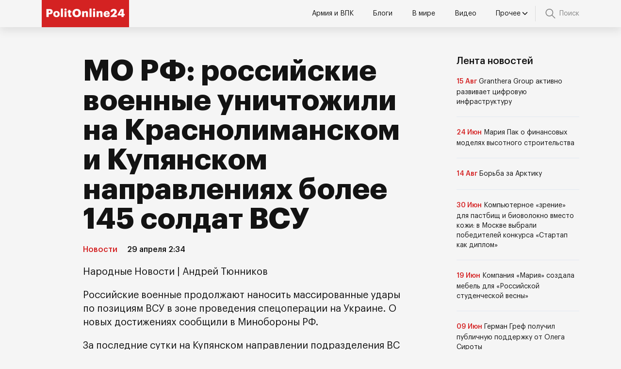

--- FILE ---
content_type: text/html; charset=UTF-8
request_url: https://politonline24.ru/novosti/6043-mo-rf-rossijjskie-voennye-unichtozhili-na-krasnolimanskom-i-kupjanskom-napravlenijakh-bolee-145-soldat-vsu/
body_size: 10395
content:
<!doctype html>
<html lang="ru-RU">
<head>
	<meta charset="UTF-8">
	<meta name="viewport" content="width=device-width, initial-scale=1">
	<link rel="profile" href="https://gmpg.org/xfn/11">

	<meta name='robots' content='index, follow, max-image-preview:large, max-snippet:-1, max-video-preview:-1' />
	<style>img:is([sizes="auto" i], [sizes^="auto," i]) { contain-intrinsic-size: 3000px 1500px }</style>
	
	<!-- This site is optimized with the Yoast SEO plugin v24.5 - https://yoast.com/wordpress/plugins/seo/ -->
	<title>МО РФ: российские военные уничтожили на Краснолиманском и Купянском направлениях более 145 солдат ВСУ - Политический вестник</title>
	<link rel="canonical" href="https://politonline24.ru/novosti/6043-mo-rf-rossijjskie-voennye-unichtozhili-na-krasnolimanskom-i-kupjanskom-napravlenijakh-bolee-145-soldat-vsu/" />
	<meta property="og:locale" content="ru_RU" />
	<meta property="og:type" content="article" />
	<meta property="og:title" content="МО РФ: российские военные уничтожили на Краснолиманском и Купянском направлениях более 145 солдат ВСУ - Политический вестник" />
	<meta property="og:description" content="Народные Новости | Андрей ТюнниковРоссийские военные продолжают наносить массированные удары по позициям ВСУ в зоне проведения спецоперации на Украине. О новых достижениях сообщили в…" />
	<meta property="og:url" content="https://politonline24.ru/novosti/6043-mo-rf-rossijjskie-voennye-unichtozhili-na-krasnolimanskom-i-kupjanskom-napravlenijakh-bolee-145-soldat-vsu/" />
	<meta property="og:site_name" content="Политический вестник" />
	<meta property="article:published_time" content="2023-04-29T14:34:00+00:00" />
	<meta property="article:modified_time" content="2023-11-02T13:03:46+00:00" />
	<meta name="author" content="admin" />
	<meta name="twitter:card" content="summary_large_image" />
	<meta name="twitter:label1" content="Написано автором" />
	<meta name="twitter:data1" content="admin" />
	<script type="application/ld+json" class="yoast-schema-graph">{"@context":"https://schema.org","@graph":[{"@type":"Article","@id":"https://politonline24.ru/novosti/6043-mo-rf-rossijjskie-voennye-unichtozhili-na-krasnolimanskom-i-kupjanskom-napravlenijakh-bolee-145-soldat-vsu/#article","isPartOf":{"@id":"https://politonline24.ru/novosti/6043-mo-rf-rossijjskie-voennye-unichtozhili-na-krasnolimanskom-i-kupjanskom-napravlenijakh-bolee-145-soldat-vsu/"},"author":{"name":"admin","@id":"https://politonline24.ru/#/schema/person/3f422f720fc06d582e9095bff4dc612e"},"headline":"МО РФ: российские военные уничтожили на Краснолиманском и Купянском направлениях более 145 солдат ВСУ","datePublished":"2023-04-29T14:34:00+00:00","dateModified":"2023-11-02T13:03:46+00:00","mainEntityOfPage":{"@id":"https://politonline24.ru/novosti/6043-mo-rf-rossijjskie-voennye-unichtozhili-na-krasnolimanskom-i-kupjanskom-napravlenijakh-bolee-145-soldat-vsu/"},"wordCount":66,"publisher":{"@id":"https://politonline24.ru/#organization"},"articleSection":["Новости"],"inLanguage":"ru-RU"},{"@type":"WebPage","@id":"https://politonline24.ru/novosti/6043-mo-rf-rossijjskie-voennye-unichtozhili-na-krasnolimanskom-i-kupjanskom-napravlenijakh-bolee-145-soldat-vsu/","url":"https://politonline24.ru/novosti/6043-mo-rf-rossijjskie-voennye-unichtozhili-na-krasnolimanskom-i-kupjanskom-napravlenijakh-bolee-145-soldat-vsu/","name":"МО РФ: российские военные уничтожили на Краснолиманском и Купянском направлениях более 145 солдат ВСУ - Политический вестник","isPartOf":{"@id":"https://politonline24.ru/#website"},"datePublished":"2023-04-29T14:34:00+00:00","dateModified":"2023-11-02T13:03:46+00:00","breadcrumb":{"@id":"https://politonline24.ru/novosti/6043-mo-rf-rossijjskie-voennye-unichtozhili-na-krasnolimanskom-i-kupjanskom-napravlenijakh-bolee-145-soldat-vsu/#breadcrumb"},"inLanguage":"ru-RU","potentialAction":[{"@type":"ReadAction","target":["https://politonline24.ru/novosti/6043-mo-rf-rossijjskie-voennye-unichtozhili-na-krasnolimanskom-i-kupjanskom-napravlenijakh-bolee-145-soldat-vsu/"]}]},{"@type":"BreadcrumbList","@id":"https://politonline24.ru/novosti/6043-mo-rf-rossijjskie-voennye-unichtozhili-na-krasnolimanskom-i-kupjanskom-napravlenijakh-bolee-145-soldat-vsu/#breadcrumb","itemListElement":[{"@type":"ListItem","position":1,"name":"Главная","item":"https://politonline24.ru/"},{"@type":"ListItem","position":2,"name":"Новости","item":"https://politonline24.ru/novosti/"},{"@type":"ListItem","position":3,"name":"МО РФ: российские военные уничтожили на Краснолиманском и Купянском направлениях более 145 солдат ВСУ"}]},{"@type":"WebSite","@id":"https://politonline24.ru/#website","url":"https://politonline24.ru/","name":"Политический вестник","description":"Главные новости политики","publisher":{"@id":"https://politonline24.ru/#organization"},"potentialAction":[{"@type":"SearchAction","target":{"@type":"EntryPoint","urlTemplate":"https://politonline24.ru/?s={search_term_string}"},"query-input":{"@type":"PropertyValueSpecification","valueRequired":true,"valueName":"search_term_string"}}],"inLanguage":"ru-RU"},{"@type":"Organization","@id":"https://politonline24.ru/#organization","name":"Политический вестник","url":"https://politonline24.ru/","logo":{"@type":"ImageObject","inLanguage":"ru-RU","@id":"https://politonline24.ru/#/schema/logo/image/","url":"https://politonline24.ru/wp-content/uploads/2024/01/logo-polit.jpeg","contentUrl":"https://politonline24.ru/wp-content/uploads/2024/01/logo-polit.jpeg","width":270,"height":84,"caption":"Политический вестник"},"image":{"@id":"https://politonline24.ru/#/schema/logo/image/"}},{"@type":"Person","@id":"https://politonline24.ru/#/schema/person/3f422f720fc06d582e9095bff4dc612e","name":"admin","image":{"@type":"ImageObject","inLanguage":"ru-RU","@id":"https://politonline24.ru/#/schema/person/image/","url":"https://secure.gravatar.com/avatar/9af29535f7669cb227e3403e758b53b8?s=96&d=mm&r=g","contentUrl":"https://secure.gravatar.com/avatar/9af29535f7669cb227e3403e758b53b8?s=96&d=mm&r=g","caption":"admin"},"url":"https://politonline24.ru/author/admin/"}]}</script>
	<!-- / Yoast SEO plugin. -->


<link rel="alternate" type="application/rss+xml" title="Политический вестник &raquo; Лента" href="https://politonline24.ru/feed/" />
<link rel="alternate" type="application/rss+xml" title="Политический вестник &raquo; Лента комментариев" href="https://politonline24.ru/comments/feed/" />
<script>
window._wpemojiSettings = {"baseUrl":"https:\/\/s.w.org\/images\/core\/emoji\/15.0.3\/72x72\/","ext":".png","svgUrl":"https:\/\/s.w.org\/images\/core\/emoji\/15.0.3\/svg\/","svgExt":".svg","source":{"concatemoji":"https:\/\/politonline24.ru\/wp-includes\/js\/wp-emoji-release.min.js?ver=6.7.4"}};
/*! This file is auto-generated */
!function(i,n){var o,s,e;function c(e){try{var t={supportTests:e,timestamp:(new Date).valueOf()};sessionStorage.setItem(o,JSON.stringify(t))}catch(e){}}function p(e,t,n){e.clearRect(0,0,e.canvas.width,e.canvas.height),e.fillText(t,0,0);var t=new Uint32Array(e.getImageData(0,0,e.canvas.width,e.canvas.height).data),r=(e.clearRect(0,0,e.canvas.width,e.canvas.height),e.fillText(n,0,0),new Uint32Array(e.getImageData(0,0,e.canvas.width,e.canvas.height).data));return t.every(function(e,t){return e===r[t]})}function u(e,t,n){switch(t){case"flag":return n(e,"\ud83c\udff3\ufe0f\u200d\u26a7\ufe0f","\ud83c\udff3\ufe0f\u200b\u26a7\ufe0f")?!1:!n(e,"\ud83c\uddfa\ud83c\uddf3","\ud83c\uddfa\u200b\ud83c\uddf3")&&!n(e,"\ud83c\udff4\udb40\udc67\udb40\udc62\udb40\udc65\udb40\udc6e\udb40\udc67\udb40\udc7f","\ud83c\udff4\u200b\udb40\udc67\u200b\udb40\udc62\u200b\udb40\udc65\u200b\udb40\udc6e\u200b\udb40\udc67\u200b\udb40\udc7f");case"emoji":return!n(e,"\ud83d\udc26\u200d\u2b1b","\ud83d\udc26\u200b\u2b1b")}return!1}function f(e,t,n){var r="undefined"!=typeof WorkerGlobalScope&&self instanceof WorkerGlobalScope?new OffscreenCanvas(300,150):i.createElement("canvas"),a=r.getContext("2d",{willReadFrequently:!0}),o=(a.textBaseline="top",a.font="600 32px Arial",{});return e.forEach(function(e){o[e]=t(a,e,n)}),o}function t(e){var t=i.createElement("script");t.src=e,t.defer=!0,i.head.appendChild(t)}"undefined"!=typeof Promise&&(o="wpEmojiSettingsSupports",s=["flag","emoji"],n.supports={everything:!0,everythingExceptFlag:!0},e=new Promise(function(e){i.addEventListener("DOMContentLoaded",e,{once:!0})}),new Promise(function(t){var n=function(){try{var e=JSON.parse(sessionStorage.getItem(o));if("object"==typeof e&&"number"==typeof e.timestamp&&(new Date).valueOf()<e.timestamp+604800&&"object"==typeof e.supportTests)return e.supportTests}catch(e){}return null}();if(!n){if("undefined"!=typeof Worker&&"undefined"!=typeof OffscreenCanvas&&"undefined"!=typeof URL&&URL.createObjectURL&&"undefined"!=typeof Blob)try{var e="postMessage("+f.toString()+"("+[JSON.stringify(s),u.toString(),p.toString()].join(",")+"));",r=new Blob([e],{type:"text/javascript"}),a=new Worker(URL.createObjectURL(r),{name:"wpTestEmojiSupports"});return void(a.onmessage=function(e){c(n=e.data),a.terminate(),t(n)})}catch(e){}c(n=f(s,u,p))}t(n)}).then(function(e){for(var t in e)n.supports[t]=e[t],n.supports.everything=n.supports.everything&&n.supports[t],"flag"!==t&&(n.supports.everythingExceptFlag=n.supports.everythingExceptFlag&&n.supports[t]);n.supports.everythingExceptFlag=n.supports.everythingExceptFlag&&!n.supports.flag,n.DOMReady=!1,n.readyCallback=function(){n.DOMReady=!0}}).then(function(){return e}).then(function(){var e;n.supports.everything||(n.readyCallback(),(e=n.source||{}).concatemoji?t(e.concatemoji):e.wpemoji&&e.twemoji&&(t(e.twemoji),t(e.wpemoji)))}))}((window,document),window._wpemojiSettings);
</script>
<style id='wp-emoji-styles-inline-css'>

	img.wp-smiley, img.emoji {
		display: inline !important;
		border: none !important;
		box-shadow: none !important;
		height: 1em !important;
		width: 1em !important;
		margin: 0 0.07em !important;
		vertical-align: -0.1em !important;
		background: none !important;
		padding: 0 !important;
	}
</style>
<link rel='stylesheet' id='wp-block-library-css' href='https://politonline24.ru/wp-includes/css/dist/block-library/style.min.css?ver=6.7.4' media='all' />
<style id='classic-theme-styles-inline-css'>
/*! This file is auto-generated */
.wp-block-button__link{color:#fff;background-color:#32373c;border-radius:9999px;box-shadow:none;text-decoration:none;padding:calc(.667em + 2px) calc(1.333em + 2px);font-size:1.125em}.wp-block-file__button{background:#32373c;color:#fff;text-decoration:none}
</style>
<style id='global-styles-inline-css'>
:root{--wp--preset--aspect-ratio--square: 1;--wp--preset--aspect-ratio--4-3: 4/3;--wp--preset--aspect-ratio--3-4: 3/4;--wp--preset--aspect-ratio--3-2: 3/2;--wp--preset--aspect-ratio--2-3: 2/3;--wp--preset--aspect-ratio--16-9: 16/9;--wp--preset--aspect-ratio--9-16: 9/16;--wp--preset--color--black: #000000;--wp--preset--color--cyan-bluish-gray: #abb8c3;--wp--preset--color--white: #ffffff;--wp--preset--color--pale-pink: #f78da7;--wp--preset--color--vivid-red: #cf2e2e;--wp--preset--color--luminous-vivid-orange: #ff6900;--wp--preset--color--luminous-vivid-amber: #fcb900;--wp--preset--color--light-green-cyan: #7bdcb5;--wp--preset--color--vivid-green-cyan: #00d084;--wp--preset--color--pale-cyan-blue: #8ed1fc;--wp--preset--color--vivid-cyan-blue: #0693e3;--wp--preset--color--vivid-purple: #9b51e0;--wp--preset--gradient--vivid-cyan-blue-to-vivid-purple: linear-gradient(135deg,rgba(6,147,227,1) 0%,rgb(155,81,224) 100%);--wp--preset--gradient--light-green-cyan-to-vivid-green-cyan: linear-gradient(135deg,rgb(122,220,180) 0%,rgb(0,208,130) 100%);--wp--preset--gradient--luminous-vivid-amber-to-luminous-vivid-orange: linear-gradient(135deg,rgba(252,185,0,1) 0%,rgba(255,105,0,1) 100%);--wp--preset--gradient--luminous-vivid-orange-to-vivid-red: linear-gradient(135deg,rgba(255,105,0,1) 0%,rgb(207,46,46) 100%);--wp--preset--gradient--very-light-gray-to-cyan-bluish-gray: linear-gradient(135deg,rgb(238,238,238) 0%,rgb(169,184,195) 100%);--wp--preset--gradient--cool-to-warm-spectrum: linear-gradient(135deg,rgb(74,234,220) 0%,rgb(151,120,209) 20%,rgb(207,42,186) 40%,rgb(238,44,130) 60%,rgb(251,105,98) 80%,rgb(254,248,76) 100%);--wp--preset--gradient--blush-light-purple: linear-gradient(135deg,rgb(255,206,236) 0%,rgb(152,150,240) 100%);--wp--preset--gradient--blush-bordeaux: linear-gradient(135deg,rgb(254,205,165) 0%,rgb(254,45,45) 50%,rgb(107,0,62) 100%);--wp--preset--gradient--luminous-dusk: linear-gradient(135deg,rgb(255,203,112) 0%,rgb(199,81,192) 50%,rgb(65,88,208) 100%);--wp--preset--gradient--pale-ocean: linear-gradient(135deg,rgb(255,245,203) 0%,rgb(182,227,212) 50%,rgb(51,167,181) 100%);--wp--preset--gradient--electric-grass: linear-gradient(135deg,rgb(202,248,128) 0%,rgb(113,206,126) 100%);--wp--preset--gradient--midnight: linear-gradient(135deg,rgb(2,3,129) 0%,rgb(40,116,252) 100%);--wp--preset--font-size--small: 13px;--wp--preset--font-size--medium: 20px;--wp--preset--font-size--large: 36px;--wp--preset--font-size--x-large: 42px;--wp--preset--spacing--20: 0.44rem;--wp--preset--spacing--30: 0.67rem;--wp--preset--spacing--40: 1rem;--wp--preset--spacing--50: 1.5rem;--wp--preset--spacing--60: 2.25rem;--wp--preset--spacing--70: 3.38rem;--wp--preset--spacing--80: 5.06rem;--wp--preset--shadow--natural: 6px 6px 9px rgba(0, 0, 0, 0.2);--wp--preset--shadow--deep: 12px 12px 50px rgba(0, 0, 0, 0.4);--wp--preset--shadow--sharp: 6px 6px 0px rgba(0, 0, 0, 0.2);--wp--preset--shadow--outlined: 6px 6px 0px -3px rgba(255, 255, 255, 1), 6px 6px rgba(0, 0, 0, 1);--wp--preset--shadow--crisp: 6px 6px 0px rgba(0, 0, 0, 1);}:where(.is-layout-flex){gap: 0.5em;}:where(.is-layout-grid){gap: 0.5em;}body .is-layout-flex{display: flex;}.is-layout-flex{flex-wrap: wrap;align-items: center;}.is-layout-flex > :is(*, div){margin: 0;}body .is-layout-grid{display: grid;}.is-layout-grid > :is(*, div){margin: 0;}:where(.wp-block-columns.is-layout-flex){gap: 2em;}:where(.wp-block-columns.is-layout-grid){gap: 2em;}:where(.wp-block-post-template.is-layout-flex){gap: 1.25em;}:where(.wp-block-post-template.is-layout-grid){gap: 1.25em;}.has-black-color{color: var(--wp--preset--color--black) !important;}.has-cyan-bluish-gray-color{color: var(--wp--preset--color--cyan-bluish-gray) !important;}.has-white-color{color: var(--wp--preset--color--white) !important;}.has-pale-pink-color{color: var(--wp--preset--color--pale-pink) !important;}.has-vivid-red-color{color: var(--wp--preset--color--vivid-red) !important;}.has-luminous-vivid-orange-color{color: var(--wp--preset--color--luminous-vivid-orange) !important;}.has-luminous-vivid-amber-color{color: var(--wp--preset--color--luminous-vivid-amber) !important;}.has-light-green-cyan-color{color: var(--wp--preset--color--light-green-cyan) !important;}.has-vivid-green-cyan-color{color: var(--wp--preset--color--vivid-green-cyan) !important;}.has-pale-cyan-blue-color{color: var(--wp--preset--color--pale-cyan-blue) !important;}.has-vivid-cyan-blue-color{color: var(--wp--preset--color--vivid-cyan-blue) !important;}.has-vivid-purple-color{color: var(--wp--preset--color--vivid-purple) !important;}.has-black-background-color{background-color: var(--wp--preset--color--black) !important;}.has-cyan-bluish-gray-background-color{background-color: var(--wp--preset--color--cyan-bluish-gray) !important;}.has-white-background-color{background-color: var(--wp--preset--color--white) !important;}.has-pale-pink-background-color{background-color: var(--wp--preset--color--pale-pink) !important;}.has-vivid-red-background-color{background-color: var(--wp--preset--color--vivid-red) !important;}.has-luminous-vivid-orange-background-color{background-color: var(--wp--preset--color--luminous-vivid-orange) !important;}.has-luminous-vivid-amber-background-color{background-color: var(--wp--preset--color--luminous-vivid-amber) !important;}.has-light-green-cyan-background-color{background-color: var(--wp--preset--color--light-green-cyan) !important;}.has-vivid-green-cyan-background-color{background-color: var(--wp--preset--color--vivid-green-cyan) !important;}.has-pale-cyan-blue-background-color{background-color: var(--wp--preset--color--pale-cyan-blue) !important;}.has-vivid-cyan-blue-background-color{background-color: var(--wp--preset--color--vivid-cyan-blue) !important;}.has-vivid-purple-background-color{background-color: var(--wp--preset--color--vivid-purple) !important;}.has-black-border-color{border-color: var(--wp--preset--color--black) !important;}.has-cyan-bluish-gray-border-color{border-color: var(--wp--preset--color--cyan-bluish-gray) !important;}.has-white-border-color{border-color: var(--wp--preset--color--white) !important;}.has-pale-pink-border-color{border-color: var(--wp--preset--color--pale-pink) !important;}.has-vivid-red-border-color{border-color: var(--wp--preset--color--vivid-red) !important;}.has-luminous-vivid-orange-border-color{border-color: var(--wp--preset--color--luminous-vivid-orange) !important;}.has-luminous-vivid-amber-border-color{border-color: var(--wp--preset--color--luminous-vivid-amber) !important;}.has-light-green-cyan-border-color{border-color: var(--wp--preset--color--light-green-cyan) !important;}.has-vivid-green-cyan-border-color{border-color: var(--wp--preset--color--vivid-green-cyan) !important;}.has-pale-cyan-blue-border-color{border-color: var(--wp--preset--color--pale-cyan-blue) !important;}.has-vivid-cyan-blue-border-color{border-color: var(--wp--preset--color--vivid-cyan-blue) !important;}.has-vivid-purple-border-color{border-color: var(--wp--preset--color--vivid-purple) !important;}.has-vivid-cyan-blue-to-vivid-purple-gradient-background{background: var(--wp--preset--gradient--vivid-cyan-blue-to-vivid-purple) !important;}.has-light-green-cyan-to-vivid-green-cyan-gradient-background{background: var(--wp--preset--gradient--light-green-cyan-to-vivid-green-cyan) !important;}.has-luminous-vivid-amber-to-luminous-vivid-orange-gradient-background{background: var(--wp--preset--gradient--luminous-vivid-amber-to-luminous-vivid-orange) !important;}.has-luminous-vivid-orange-to-vivid-red-gradient-background{background: var(--wp--preset--gradient--luminous-vivid-orange-to-vivid-red) !important;}.has-very-light-gray-to-cyan-bluish-gray-gradient-background{background: var(--wp--preset--gradient--very-light-gray-to-cyan-bluish-gray) !important;}.has-cool-to-warm-spectrum-gradient-background{background: var(--wp--preset--gradient--cool-to-warm-spectrum) !important;}.has-blush-light-purple-gradient-background{background: var(--wp--preset--gradient--blush-light-purple) !important;}.has-blush-bordeaux-gradient-background{background: var(--wp--preset--gradient--blush-bordeaux) !important;}.has-luminous-dusk-gradient-background{background: var(--wp--preset--gradient--luminous-dusk) !important;}.has-pale-ocean-gradient-background{background: var(--wp--preset--gradient--pale-ocean) !important;}.has-electric-grass-gradient-background{background: var(--wp--preset--gradient--electric-grass) !important;}.has-midnight-gradient-background{background: var(--wp--preset--gradient--midnight) !important;}.has-small-font-size{font-size: var(--wp--preset--font-size--small) !important;}.has-medium-font-size{font-size: var(--wp--preset--font-size--medium) !important;}.has-large-font-size{font-size: var(--wp--preset--font-size--large) !important;}.has-x-large-font-size{font-size: var(--wp--preset--font-size--x-large) !important;}
:where(.wp-block-post-template.is-layout-flex){gap: 1.25em;}:where(.wp-block-post-template.is-layout-grid){gap: 1.25em;}
:where(.wp-block-columns.is-layout-flex){gap: 2em;}:where(.wp-block-columns.is-layout-grid){gap: 2em;}
:root :where(.wp-block-pullquote){font-size: 1.5em;line-height: 1.6;}
</style>
<link rel='stylesheet' id='politonline-style-css' href='https://politonline24.ru/wp-content/themes/politonline/style.css?ver=1.0.0' media='all' />
<link rel='stylesheet' id='boo-grid-4.6-css' href='https://politonline24.ru/wp-content/themes/politonline/bootstrap-grid.css?ver=1.0.0' media='all' />
<link rel='stylesheet' id='fancybox-css-css' href='https://politonline24.ru/wp-content/themes/politonline/js/jquery.fancybox.min.css?ver=1.0.0' media='all' />
<script src="https://politonline24.ru/wp-includes/js/jquery/jquery.min.js?ver=3.7.1" id="jquery-core-js"></script>
<script src="https://politonline24.ru/wp-includes/js/jquery/jquery-migrate.min.js?ver=3.4.1" id="jquery-migrate-js"></script>
<link rel="https://api.w.org/" href="https://politonline24.ru/wp-json/" /><link rel="alternate" title="JSON" type="application/json" href="https://politonline24.ru/wp-json/wp/v2/posts/3778" /><link rel="EditURI" type="application/rsd+xml" title="RSD" href="https://politonline24.ru/xmlrpc.php?rsd" />
<meta name="generator" content="WordPress 6.7.4" />
<link rel='shortlink' href='https://politonline24.ru/?p=3778' />
<link rel="alternate" title="oEmbed (JSON)" type="application/json+oembed" href="https://politonline24.ru/wp-json/oembed/1.0/embed?url=https%3A%2F%2Fpolitonline24.ru%2Fnovosti%2F6043-mo-rf-rossijjskie-voennye-unichtozhili-na-krasnolimanskom-i-kupjanskom-napravlenijakh-bolee-145-soldat-vsu%2F" />
<link rel="alternate" title="oEmbed (XML)" type="text/xml+oembed" href="https://politonline24.ru/wp-json/oembed/1.0/embed?url=https%3A%2F%2Fpolitonline24.ru%2Fnovosti%2F6043-mo-rf-rossijjskie-voennye-unichtozhili-na-krasnolimanskom-i-kupjanskom-napravlenijakh-bolee-145-soldat-vsu%2F&#038;format=xml" />
<link rel="icon" href="https://politonline24.ru/wp-content/uploads/2023/11/favicon-32x32-1.png" sizes="32x32" />
<link rel="icon" href="https://politonline24.ru/wp-content/uploads/2023/11/favicon-32x32-1.png" sizes="192x192" />
<link rel="apple-touch-icon" href="https://politonline24.ru/wp-content/uploads/2023/11/favicon-32x32-1.png" />
<meta name="msapplication-TileImage" content="https://politonline24.ru/wp-content/uploads/2023/11/favicon-32x32-1.png" />
</head>

<body class="post-template-default single single-post postid-3778 single-format-standard wp-custom-logo"> 

	
<div id="page" class="site">

<header class="site-header compensate-for-scrollbar d-flex flex-column">
	<div class="header-menu">
		<div class="container relative">
			<div class="menu_wrap d-flex align-items-center ">
				<div class="menu_inner d-flex align-items-center justify-content-between">
					<div class="site-branding">
						<a href="https://politonline24.ru/" class="custom-logo-link" rel="home"><img width="270" height="84" src="https://politonline24.ru/wp-content/uploads/2024/01/logo-polit.jpeg" class="custom-logo wp-image-24916" alt="Политический вестник" decoding="async" /></a>					</div>
					<nav class="nav-menu my-auto">
						<ul id="menu-header" class="d-lg-flex flex-wrap"><li id="menu-item-24413" class="menu-item menu-item-type-taxonomy menu-item-object-category menu-item-24413"><a href="https://politonline24.ru/armija-i-vpk/">Армия и ВПК</a></li>
<li id="menu-item-24414" class="menu-item menu-item-type-taxonomy menu-item-object-category menu-item-24414"><a href="https://politonline24.ru/blogi/">Блоги</a></li>
<li id="menu-item-24415" class="menu-item menu-item-type-taxonomy menu-item-object-category menu-item-24415"><a href="https://politonline24.ru/v-mire/">В мире</a></li>
<li id="menu-item-24416" class="menu-item menu-item-type-taxonomy menu-item-object-category menu-item-24416"><a href="https://politonline24.ru/video/">Видео</a></li>
<li id="menu-item-24918" class="menu-item menu-item-type-custom menu-item-object-custom menu-item-has-children menu-item-24918"><a href="#">Прочее</a>
<ul class="sub-menu">
	<li id="menu-item-24417" class="menu-item menu-item-type-taxonomy menu-item-object-category menu-item-24417"><a href="https://politonline24.ru/inopressa/">Инопресса</a></li>
	<li id="menu-item-24418" class="menu-item menu-item-type-taxonomy menu-item-object-category menu-item-24418"><a href="https://politonline24.ru/kriminal/">Криминал</a></li>
	<li id="menu-item-24419" class="menu-item menu-item-type-taxonomy menu-item-object-category menu-item-24419"><a href="https://politonline24.ru/kultura/">Культура</a></li>
	<li id="menu-item-24420" class="menu-item menu-item-type-taxonomy menu-item-object-category current-post-ancestor current-menu-parent current-post-parent menu-item-24420"><a href="https://politonline24.ru/novosti/">Новости</a></li>
	<li id="menu-item-24421" class="menu-item menu-item-type-taxonomy menu-item-object-category menu-item-24421"><a href="https://politonline24.ru/obschestvo/">Общество</a></li>
	<li id="menu-item-24422" class="menu-item menu-item-type-taxonomy menu-item-object-category menu-item-24422"><a href="https://politonline24.ru/politika/">Политика</a></li>
	<li id="menu-item-24423" class="menu-item menu-item-type-taxonomy menu-item-object-category menu-item-24423"><a href="https://politonline24.ru/specoperacija/">Спецоперация</a></li>
	<li id="menu-item-24424" class="menu-item menu-item-type-taxonomy menu-item-object-category menu-item-24424"><a href="https://politonline24.ru/sport/">Спорт</a></li>
	<li id="menu-item-24425" class="menu-item menu-item-type-taxonomy menu-item-object-category menu-item-24425"><a href="https://politonline24.ru/tehnologii/">Технологии</a></li>
	<li id="menu-item-24427" class="menu-item menu-item-type-taxonomy menu-item-object-category menu-item-24427"><a href="https://politonline24.ru/ekonomika/">Экономика</a></li>
	<li id="menu-item-24428" class="menu-item menu-item-type-taxonomy menu-item-object-category menu-item-24428"><a href="https://politonline24.ru/jekskljuziv/">Эксклюзив</a></li>
	<li id="menu-item-24429" class="menu-item menu-item-type-taxonomy menu-item-object-category menu-item-24429"><a href="https://politonline24.ru/jekspertnoe-mnenie/">Экспертное мнение</a></li>
</ul>
</li>
</ul>					</nav>
				</div>
				<div class="search_column">
					<div class="d-flex justify-content-end wrap_search h-100">
    <div class="search_panel">
        <form role="search" method="get" id="searchform" class="searchform d-flex" action="https://politonline24.ru/">
                <input type="text" value="" name="s" id="s" placeholder="Найти новость..." required/>
                <label for="searchsubmit" class="s-submit d-flex align-items-center">
                    <svg xmlns="http://www.w3.org/2000/svg" width="22" height="22" viewBox="0 0 22 22" fill="none"><g clip-path="url(#clip0_14_506)"><path d="M7.64839 0.064455C5.74057 0.30508 3.93589 1.19453 2.56518 2.56524C-0.0301296 5.15625 -0.726223 9.08789 0.820652 12.3664C2.09682 15.0777 4.64917 16.9512 7.57534 17.3379C9.74956 17.6215 11.971 17.0629 13.7499 15.7867C13.9605 15.6363 14.1496 15.5117 14.1667 15.5117C14.1839 15.5117 15.6234 16.934 17.3593 18.6656C20.6894 21.9957 20.6937 21.9957 21.0761 22C21.2652 22 21.639 21.8453 21.7507 21.7164C21.8753 21.5746 22 21.2566 22 21.0762C22 20.6938 21.9957 20.6895 18.6656 17.3594C16.9339 15.6234 15.5117 14.1883 15.5117 14.1711C15.5117 14.1539 15.6363 13.9648 15.791 13.7457C16.8566 12.2375 17.398 10.5574 17.4023 8.73555C17.4023 6.38086 16.4999 4.20234 14.8371 2.54805C13.5222 1.2418 11.9066 0.4168 10.0546 0.107424C9.47026 0.00859642 8.25854 -0.012888 7.64839 0.064455ZM9.71089 1.91211C11.6703 2.23008 13.3417 3.28711 14.4031 4.88555C15.1937 6.07578 15.5589 7.26602 15.5632 8.67969C15.5632 9.36289 15.516 9.77539 15.3613 10.3984C14.7554 12.8176 12.8175 14.7555 10.3984 15.3613C9.77534 15.516 9.36284 15.5633 8.67964 15.5633C7.26596 15.559 6.07573 15.1938 4.8855 14.4031C2.99057 13.1441 1.8476 11.0086 1.8476 8.70977C1.8476 7.5582 2.08393 6.58711 2.62104 5.54727C3.48901 3.86719 5.03589 2.6168 6.89643 2.07969C7.68276 1.85625 8.89878 1.78321 9.71089 1.91211Z" /></g><defs><clipPath id="clip0_14_506"><rect width="22" height="22"/></clipPath></defs></svg>
                    <input type="submit" class="searchsubmit" id="searchsubmit" value="" />
                </label>
        </form>
    </div>
    <div class="s-icon d-flex align-items-center">
        <svg class="loop-icon" xmlns="http://www.w3.org/2000/svg" width="22" height="22" viewBox="0 0 22 22" fill="none"><g clip-path="url(#clip0_14_506)"><path d="M7.64839 0.064455C5.74057 0.30508 3.93589 1.19453 2.56518 2.56524C-0.0301296 5.15625 -0.726223 9.08789 0.820652 12.3664C2.09682 15.0777 4.64917 16.9512 7.57534 17.3379C9.74956 17.6215 11.971 17.0629 13.7499 15.7867C13.9605 15.6363 14.1496 15.5117 14.1667 15.5117C14.1839 15.5117 15.6234 16.934 17.3593 18.6656C20.6894 21.9957 20.6937 21.9957 21.0761 22C21.2652 22 21.639 21.8453 21.7507 21.7164C21.8753 21.5746 22 21.2566 22 21.0762C22 20.6938 21.9957 20.6895 18.6656 17.3594C16.9339 15.6234 15.5117 14.1883 15.5117 14.1711C15.5117 14.1539 15.6363 13.9648 15.791 13.7457C16.8566 12.2375 17.398 10.5574 17.4023 8.73555C17.4023 6.38086 16.4999 4.20234 14.8371 2.54805C13.5222 1.2418 11.9066 0.4168 10.0546 0.107424C9.47026 0.00859642 8.25854 -0.012888 7.64839 0.064455ZM9.71089 1.91211C11.6703 2.23008 13.3417 3.28711 14.4031 4.88555C15.1937 6.07578 15.5589 7.26602 15.5632 8.67969C15.5632 9.36289 15.516 9.77539 15.3613 10.3984C14.7554 12.8176 12.8175 14.7555 10.3984 15.3613C9.77534 15.516 9.36284 15.5633 8.67964 15.5633C7.26596 15.559 6.07573 15.1938 4.8855 14.4031C2.99057 13.1441 1.8476 11.0086 1.8476 8.70977C1.8476 7.5582 2.08393 6.58711 2.62104 5.54727C3.48901 3.86719 5.03589 2.6168 6.89643 2.07969C7.68276 1.85625 8.89878 1.78321 9.71089 1.91211Z" /></g><defs><clipPath id="clip0_14_506"><rect width="22" height="22"/></clipPath></defs></svg><span class="s-text-label">Поиск</span>
        <svg data-win="gl0ry_to_ukra1ne" class="loop-icon_close" width="20" height="19" viewBox="0 0 20 19" fill="none" xmlns="http://www.w3.org/2000/svg"><path fill-rule="evenodd" clip-rule="evenodd" d="M2.73529 0.79769C2.33837 0.400768 1.69483 0.400768 1.29791 0.797691C0.900988 1.19461 0.900988 1.83815 1.29791 2.23507L8.56286 9.50002L1.29796 16.7649C0.90104 17.1618 0.90104 17.8054 1.29796 18.2023C1.69488 18.5992 2.33842 18.5992 2.73534 18.2023L10.0002 10.9374L17.2651 18.2023C17.6621 18.5992 18.3056 18.5992 18.7025 18.2023C19.0994 17.8054 19.0994 17.1618 18.7025 16.7649L11.4376 9.50002L18.7026 2.23507C19.0995 1.83815 19.0995 1.19461 18.7026 0.797691C18.3057 0.400768 17.6621 0.400768 17.2652 0.79769L10.0002 8.06264L2.73529 0.79769Z"/></svg>
    </div>
</div>				</div>
				<div class="d-lg-none d-block ml-3">
					<div class="burger"><span></span></div>
				</div>
			</div>
		</div>
	</div>
</header>

<main>
	<section class="pt-0">
		<div class="container">
			<div class="row my-n3">
				<div class="col-lg-9 my-3">
											<article class="single-content">
							<h1>МО РФ: российские военные уничтожили на Краснолиманском и Купянском направлениях более 145 солдат ВСУ</h1>							<div class="single-meta d-flex align-items-center">
								<div><a class="cat-name" href="https://politonline24.ru/novosti/">Новости</a></div>
								<div class="date_post">
									29 апреля 2:34								</div>
							</div>
							<p>Народные Новости | Андрей Тюнников</p>
<p>Российские военные продолжают наносить массированные удары по позициям ВСУ в зоне проведения спецоперации на Украине. О новых достижениях сообщили в Минобороны РФ.</p>
<p>За последние сутки на Купянском направлении подразделения ВС РФ пресекли деятельность четырех украинских диверсионно-разведывательных групп. Потери противника составили более 70 солдат ВСУ, а на Краснолиманском направлении до 75 человек.</p>

							<div class="mt-4">
								<script src="https://yastatic.net/share2/share.js"></script>
								<div class="ya-share2" data-curtain data-services="vkontakte,odnoklassniki,telegram,viber,whatsapp"></div>
							</div>
						</article>
									</div>
				<div class="col-lg-3 my-3">
						<div class="side_bar">
		<div class="side_bar-title"><span>Лента новостей</span></div>
		<ul>
							   	<li>
					    <a href="https://politonline24.ru/ekonomika/granthera-group-aktivno-razvivaet-czifrovuyu-infrastrukturu/" class="news_item">
					    	<div class="date_news">15 Авг</div>
					        <div class="title_news">
					            Granthera Group активно развивает цифровую инфраструктуру					        </div>
					    </a>
				   	</li>
								   	<li>
					    <a href="https://politonline24.ru/obschestvo/mariya-pak-o-finansovyh-modelyah-vysotnogo-stroitelstva/" class="news_item">
					    	<div class="date_news">24 Июн</div>
					        <div class="title_news">
					            Мария Пак о финансовых моделях высотного строительства					        </div>
					    </a>
				   	</li>
								   	<li>
					    <a href="https://politonline24.ru/politika/borba-za-arktiku/" class="news_item">
					    	<div class="date_news">14 Авг</div>
					        <div class="title_news">
					            Борьба за Арктику					        </div>
					    </a>
				   	</li>
								   	<li>
					    <a href="https://politonline24.ru/obschestvo/kompyuternoe-zrenie-dlya-pastbishh-i-biovolokno-vmesto-kozhi-v-moskve-vybrali-pobeditelej-konkursa-startap-kak-diplom/" class="news_item">
					    	<div class="date_news">30 Июн</div>
					        <div class="title_news">
					            Компьютерное «зрение» для пастбищ и биоволокно вместо кожи: в Москве выбрали победителей конкурса «Стартап как диплом»					        </div>
					    </a>
				   	</li>
								   	<li>
					    <a href="https://politonline24.ru/ekonomika/kompaniya-mariya-sozdala-mebel-dlya-rossijskoj-studencheskoj-vesny/" class="news_item">
					    	<div class="date_news">19 Июн</div>
					        <div class="title_news">
					            Компания «Мария» создала мебель для «Российской студенческой весны»					        </div>
					    </a>
				   	</li>
								   	<li>
					    <a href="https://politonline24.ru/obschestvo/german-gref-poluchil-publichnuyu-podderzhku-ot-olega-siroty/" class="news_item">
					    	<div class="date_news">09 Июн</div>
					        <div class="title_news">
					            Герман Греф получил публичную поддержку от Олега Сироты					        </div>
					    </a>
				   	</li>
								   	<li>
					    <a href="https://politonline24.ru/obschestvo/psiholog-mariya-dekusar-rasskazala-o-tom-kakie-bytovye-privychki-mogut-razrushit-otnosheniya/" class="news_item">
					    	<div class="date_news">26 Апр</div>
					        <div class="title_news">
					            Психолог Мария Декусар рассказала о том, какие бытовые привычки могут разрушить отношения?					        </div>
					    </a>
				   	</li>
								   	<li>
					    <a href="https://politonline24.ru/ekonomika/startoval-poslednij-etap-rekultivaczii-musornogo-poligona/" class="news_item">
					    	<div class="date_news">23 Апр</div>
					        <div class="title_news">
					            Стартовал последний этап рекультивации мусорного полигона					        </div>
					    </a>
				   	</li>
						</ul>
	</div>


<aside id="secondary" class="widget-area">
	<section id="search-2" class="widget widget_search"><div class="d-flex justify-content-end wrap_search h-100">
    <div class="search_panel">
        <form role="search" method="get" id="searchform" class="searchform d-flex" action="https://politonline24.ru/">
                <input type="text" value="" name="s" id="s" placeholder="Найти новость..." required/>
                <label for="searchsubmit" class="s-submit d-flex align-items-center">
                    <svg xmlns="http://www.w3.org/2000/svg" width="22" height="22" viewBox="0 0 22 22" fill="none"><g clip-path="url(#clip0_14_506)"><path d="M7.64839 0.064455C5.74057 0.30508 3.93589 1.19453 2.56518 2.56524C-0.0301296 5.15625 -0.726223 9.08789 0.820652 12.3664C2.09682 15.0777 4.64917 16.9512 7.57534 17.3379C9.74956 17.6215 11.971 17.0629 13.7499 15.7867C13.9605 15.6363 14.1496 15.5117 14.1667 15.5117C14.1839 15.5117 15.6234 16.934 17.3593 18.6656C20.6894 21.9957 20.6937 21.9957 21.0761 22C21.2652 22 21.639 21.8453 21.7507 21.7164C21.8753 21.5746 22 21.2566 22 21.0762C22 20.6938 21.9957 20.6895 18.6656 17.3594C16.9339 15.6234 15.5117 14.1883 15.5117 14.1711C15.5117 14.1539 15.6363 13.9648 15.791 13.7457C16.8566 12.2375 17.398 10.5574 17.4023 8.73555C17.4023 6.38086 16.4999 4.20234 14.8371 2.54805C13.5222 1.2418 11.9066 0.4168 10.0546 0.107424C9.47026 0.00859642 8.25854 -0.012888 7.64839 0.064455ZM9.71089 1.91211C11.6703 2.23008 13.3417 3.28711 14.4031 4.88555C15.1937 6.07578 15.5589 7.26602 15.5632 8.67969C15.5632 9.36289 15.516 9.77539 15.3613 10.3984C14.7554 12.8176 12.8175 14.7555 10.3984 15.3613C9.77534 15.516 9.36284 15.5633 8.67964 15.5633C7.26596 15.559 6.07573 15.1938 4.8855 14.4031C2.99057 13.1441 1.8476 11.0086 1.8476 8.70977C1.8476 7.5582 2.08393 6.58711 2.62104 5.54727C3.48901 3.86719 5.03589 2.6168 6.89643 2.07969C7.68276 1.85625 8.89878 1.78321 9.71089 1.91211Z" /></g><defs><clipPath id="clip0_14_506"><rect width="22" height="22"/></clipPath></defs></svg>
                    <input type="submit" class="searchsubmit" id="searchsubmit" value="" />
                </label>
        </form>
    </div>
    <div class="s-icon d-flex align-items-center">
        <svg class="loop-icon" xmlns="http://www.w3.org/2000/svg" width="22" height="22" viewBox="0 0 22 22" fill="none"><g clip-path="url(#clip0_14_506)"><path d="M7.64839 0.064455C5.74057 0.30508 3.93589 1.19453 2.56518 2.56524C-0.0301296 5.15625 -0.726223 9.08789 0.820652 12.3664C2.09682 15.0777 4.64917 16.9512 7.57534 17.3379C9.74956 17.6215 11.971 17.0629 13.7499 15.7867C13.9605 15.6363 14.1496 15.5117 14.1667 15.5117C14.1839 15.5117 15.6234 16.934 17.3593 18.6656C20.6894 21.9957 20.6937 21.9957 21.0761 22C21.2652 22 21.639 21.8453 21.7507 21.7164C21.8753 21.5746 22 21.2566 22 21.0762C22 20.6938 21.9957 20.6895 18.6656 17.3594C16.9339 15.6234 15.5117 14.1883 15.5117 14.1711C15.5117 14.1539 15.6363 13.9648 15.791 13.7457C16.8566 12.2375 17.398 10.5574 17.4023 8.73555C17.4023 6.38086 16.4999 4.20234 14.8371 2.54805C13.5222 1.2418 11.9066 0.4168 10.0546 0.107424C9.47026 0.00859642 8.25854 -0.012888 7.64839 0.064455ZM9.71089 1.91211C11.6703 2.23008 13.3417 3.28711 14.4031 4.88555C15.1937 6.07578 15.5589 7.26602 15.5632 8.67969C15.5632 9.36289 15.516 9.77539 15.3613 10.3984C14.7554 12.8176 12.8175 14.7555 10.3984 15.3613C9.77534 15.516 9.36284 15.5633 8.67964 15.5633C7.26596 15.559 6.07573 15.1938 4.8855 14.4031C2.99057 13.1441 1.8476 11.0086 1.8476 8.70977C1.8476 7.5582 2.08393 6.58711 2.62104 5.54727C3.48901 3.86719 5.03589 2.6168 6.89643 2.07969C7.68276 1.85625 8.89878 1.78321 9.71089 1.91211Z" /></g><defs><clipPath id="clip0_14_506"><rect width="22" height="22"/></clipPath></defs></svg><span class="s-text-label">Поиск</span>
        <svg data-win="gl0ry_to_ukra1ne" class="loop-icon_close" width="20" height="19" viewBox="0 0 20 19" fill="none" xmlns="http://www.w3.org/2000/svg"><path fill-rule="evenodd" clip-rule="evenodd" d="M2.73529 0.79769C2.33837 0.400768 1.69483 0.400768 1.29791 0.797691C0.900988 1.19461 0.900988 1.83815 1.29791 2.23507L8.56286 9.50002L1.29796 16.7649C0.90104 17.1618 0.90104 17.8054 1.29796 18.2023C1.69488 18.5992 2.33842 18.5992 2.73534 18.2023L10.0002 10.9374L17.2651 18.2023C17.6621 18.5992 18.3056 18.5992 18.7025 18.2023C19.0994 17.8054 19.0994 17.1618 18.7025 16.7649L11.4376 9.50002L18.7026 2.23507C19.0995 1.83815 19.0995 1.19461 18.7026 0.797691C18.3057 0.400768 17.6621 0.400768 17.2652 0.79769L10.0002 8.06264L2.73529 0.79769Z"/></svg>
    </div>
</div></section></aside>
				</div>
			</div>
		</div>
	</section>
		<section class="pt-0">
		<div class="container">
	        
	        	        	<div class="other_posts_title">Читайте также</div>
	        	<div class="grid_news">
		            
<div class="news_inner d-flex flex-column">
    <a href="https://politonline24.ru/ekonomika/kompaniya-borisa-usherovicha-prinyala-uchastie-v-mezhdunarodnom-zheleznodorozhnom-salone-tehniki-i-tehnologij-ekspo/" class="thumbnail_news_link">
        <div class="thumbnail_news">
                            <img src="https://politonline24.ru/wp-content/themes/politonline/img/no-img.jpg">
                    </div>
    </a>
    <div class="news_inner_meta">
        <a class="cat-name" href="https://politonline24.ru/ekonomika/">Экономика</a>        <a href="https://politonline24.ru/ekonomika/kompaniya-borisa-usherovicha-prinyala-uchastie-v-mezhdunarodnom-zheleznodorozhnom-salone-tehniki-i-tehnologij-ekspo/" class="news_item">
            <div class="title_news">
                Компания Бориса Ушеровича приняла участие в Международном железнодорожном салоне техники и технологий ЭКСПО            </div>
        </a>
    </div>
</div>
<div class="news_inner d-flex flex-column">
    <a href="https://politonline24.ru/ekonomika/boris-usherovich-rasskazal-o-hode-stroitelstva-mostovogo-perehoda-na-zabajkalskoj-zheleznoj-doroge/" class="thumbnail_news_link">
        <div class="thumbnail_news">
                            <img src="https://politonline24.ru/wp-content/themes/politonline/img/no-img.jpg">
                    </div>
    </a>
    <div class="news_inner_meta">
        <a class="cat-name" href="https://politonline24.ru/ekonomika/">Экономика</a>        <a href="https://politonline24.ru/ekonomika/boris-usherovich-rasskazal-o-hode-stroitelstva-mostovogo-perehoda-na-zabajkalskoj-zheleznoj-doroge/" class="news_item">
            <div class="title_news">
                Борис Ушерович рассказал о ходе строительства мостового перехода на Забайкальской железной дороге            </div>
        </a>
    </div>
</div>
<div class="news_inner d-flex flex-column">
    <a href="https://politonline24.ru/blogi/6289-jerdogan-odnoj-frazoj-snjal-vse-voprosy-po-povodu-vinovnikov-katastrofy-v-kahovke/" class="thumbnail_news_link">
        <div class="thumbnail_news">
                            <img src="https://politonline24.ru/wp-content/themes/politonline/img/no-img.jpg">
                    </div>
    </a>
    <div class="news_inner_meta">
        <a class="cat-name" href="https://politonline24.ru/blogi/">Блоги</a>        <a href="https://politonline24.ru/blogi/6289-jerdogan-odnoj-frazoj-snjal-vse-voprosy-po-povodu-vinovnikov-katastrofy-v-kahovke/" class="news_item">
            <div class="title_news">
                Эрдоган одной фразой снял все вопросы по поводу виновников катастрофы в Каховке            </div>
        </a>
    </div>
</div>
<div class="news_inner d-flex flex-column">
    <a href="https://politonline24.ru/politika/294-v-kremle-otvetili-na-prosbu-zheny-medvedchuka-osvobodit-politika-iz-ukrainskogo-plena/" class="thumbnail_news_link">
        <div class="thumbnail_news">
                            <img src="https://politonline24.ru/wp-content/themes/politonline/img/no-img.jpg">
                    </div>
    </a>
    <div class="news_inner_meta">
        <a class="cat-name" href="https://politonline24.ru/politika/">Политика</a>        <a href="https://politonline24.ru/politika/294-v-kremle-otvetili-na-prosbu-zheny-medvedchuka-osvobodit-politika-iz-ukrainskogo-plena/" class="news_item">
            <div class="title_news">
                В Кремле ответили на просьбу жены Медведчука освободить политика из украинского плена            </div>
        </a>
    </div>
</div>	            </div>
	            	        	    </div>
    </section>
</main>


	<footer id="colophon" class="site-footer">
		<div class="container">
			<div class="d-flex flex-md-row flex-column align-items-center justify-content-between">
				<div class="d-md-flex align-items-center">
					<div class="site-branding">
						<a href="https://politonline24.ru/" class="custom-logo-link" rel="home"><img width="270" height="84" src="https://politonline24.ru/wp-content/uploads/2024/01/logo-polit.jpeg" class="custom-logo wp-image-24916" alt="Политический вестник" decoding="async" /></a>					</div>
					<p class="p-3 m-0">© 2019 - 2026 <span>politonline24.ru</span></p>
				</div>
				<div class="d-flex flex-column">
					<div class="container my-auto">
						<nav>
							<div class="menu-footer-container"><ul id="menu-footer" class="footer_menu d-md-flex d-none flex-wrap justify-content-center"><li id="menu-item-24431" class="menu-item menu-item-type-custom menu-item-object-custom menu-item-home menu-item-24431"><a href="https://politonline24.ru/">Главная</a></li>
<li id="menu-item-24432" class="menu-item menu-item-type-post_type menu-item-object-page menu-item-24432"><a href="https://politonline24.ru/vakansii/">Вакансии</a></li>
<li id="menu-item-24433" class="menu-item menu-item-type-post_type menu-item-object-page menu-item-24433"><a href="https://politonline24.ru/o-nas/">О Нас</a></li>
<li id="menu-item-24434" class="menu-item menu-item-type-post_type menu-item-object-page menu-item-24434"><a href="https://politonline24.ru/politika-konfidencialnosti/">Политика конфиденциальности</a></li>
</ul></div>							<div class="menu-footer-container"><ul id="menu-footer-1" class="footer_menu d-md-none d-flex flex-wrap justify-content-center"><li class="menu-item menu-item-type-custom menu-item-object-custom menu-item-home menu-item-24431"><a href="https://politonline24.ru/">Главная</a></li>
<li class="menu-item menu-item-type-post_type menu-item-object-page menu-item-24432"><a href="https://politonline24.ru/vakansii/">Вакансии</a></li>
<li class="menu-item menu-item-type-post_type menu-item-object-page menu-item-24433"><a href="https://politonline24.ru/o-nas/">О Нас</a></li>
<li class="menu-item menu-item-type-post_type menu-item-object-page menu-item-24434"><a href="https://politonline24.ru/politika-konfidencialnosti/">Политика конфиденциальности</a></li>
</ul></div>						</nav>
					</div>
				</div>
			</div>
		</div>
	</footer>



</div>

<script src="https://politonline24.ru/wp-content/themes/politonline/js/jquery.fancybox.min.js?ver=1.0.0" id="fancybox-js-js"></script>
<script src="https://politonline24.ru/wp-content/themes/politonline/js/ajax_loadmore.js?ver=1.0.0" id="ajax_loadmore-js-js"></script>
<script src="https://politonline24.ru/wp-content/themes/politonline/js/custom.js?ver=1.0.0" id="custom-js-js"></script>

</body>
</html>


--- FILE ---
content_type: text/css
request_url: https://politonline24.ru/wp-content/themes/politonline/style.css?ver=1.0.0
body_size: 9345
content:
/*!
Theme Name: politonline
Theme URI: http://underscores.me/
Author: WP dev.
Author URI: http://underscores.me/
Description: Glory to Ukraine
Version: 1.0.0
Tested up to: 5.4
Requires PHP: 5.6
License: GNU General Public License v2 or later
License URI: LICENSE
Text Domain: politonline
Tags: custom-background, custom-logo, custom-menu, featured-images, threaded-comments, translation-ready

Normalizing styles have been helped along thanks to the fine work of
Nicolas Gallagher and Jonathan Neal https://necolas.github.io/normalize.css/
*/


@font-face {
    font-family: 'Graphik LCG';
    src: local('Graphik LCG Regular'), local('GraphikLCG-Regular'),
        url('./fonts/GraphikLCG-Regular.eot?#iefix') format('embedded-opentype'),
        url('./fonts/GraphikLCG-Regular.woff2') format('woff2'),
        url('./fonts/GraphikLCG-Regular.woff') format('woff');
    font-weight: normal;
    font-style: normal;
}
@font-face {
    font-family: 'Graphik LCG';
    src: local('Graphik LCG Medium'), local('GraphikLCG-Medium'),
        url('./fonts/GraphikLCG-Medium.eot?#iefix') format('embedded-opentype'),
        url('./fonts/GraphikLCG-Medium.woff2') format('woff2'),
        url('./fonts/GraphikLCG-Medium.woff') format('woff');
    font-weight: 500;
    font-style: normal;
}
@font-face {
    font-family: 'Graphik LCG';
    src: local('Graphik LCG Bold'), local('GraphikLCG-Bold'),
        url('./fonts/GraphikLCG-Bold.eot?#iefix') format('embedded-opentype'),
        url('./fonts/GraphikLCG-Bold.woff2') format('woff2'),
        url('./fonts/GraphikLCG-Bold.woff') format('woff');
    font-weight: bold;
    font-style: normal;
}



:root{
	--primary: #D42122;
	--bg: #F5F5F5;
	--black: #131313;
	--burger-color: #131313;
}

* {
    -webkit-overflow-scrolling: touch;
}


html {
	line-height: 1.15;
	-webkit-text-size-adjust: 100%;
}

/* Sections
	 ========================================================================== */

/**
 * Remove the margin in all browsers.
 */
body {
	margin: 0;
}

/**
 * Render the `main` element consistently in IE.
 */
main {
	display: block;
}


/* Grouping content
	 ========================================================================== */

/**
 * 1. Add the correct box sizing in Firefox.
 * 2. Show the overflow in Edge and IE.
 */
hr {
	-webkit-box-sizing: content-box;
	        box-sizing: content-box;
	height: 0;
	overflow: visible;
}
table {
  border-collapse: collapse;
}
tr, td{
	padding: 10px;
	border: 1px solid #ddd;
}
blockquote.wp-block-quote {
    padding: 44px 0;
    border-top: 1px solid var(--primary);
    border-bottom: 1px solid var(--primary);
    margin: 0 0 40px 0;
    background: #fff;
}
blockquote.wp-block-quote p {
    padding: 0;
    margin: 0;
    font-size: 20px;
	font-style: italic;
}
/**
 * 1. Correct the inheritance and scaling of font size in all browsers.
 * 2. Correct the odd `em` font sizing in all browsers.
 */
pre {
	font-family: monospace, monospace;
	font-size: 1em;
}

/* Text-level semantics
	 ========================================================================== */

/**
 * Remove the gray background on active links in IE 10.
 */
a {
	background-color: transparent;
}

/**
 * 1. Remove the bottom border in Chrome 57-
 * 2. Add the correct text decoration in Chrome, Edge, IE, Opera, and Safari.
 */
abbr[title] {
	border-bottom: none;
	text-decoration: underline;
	-webkit-text-decoration: underline dotted;
	        text-decoration: underline dotted;
}

/**
 * Add the correct font weight in Chrome, Edge, and Safari.
 */
b,
strong {
	font-weight: bolder;
}

/**
 * 1. Correct the inheritance and scaling of font size in all browsers.
 * 2. Correct the odd `em` font sizing in all browsers.
 */
code,
kbd,
samp {
	font-family: monospace, monospace;
	font-size: 1em;
}

/**
 * Add the correct font size in all browsers.
 */
small {
	font-size: 80%;
}

/**
 * Prevent `sub` and `sup` elements from affecting the line height in
 * all browsers.
 */
sub,
sup {
	font-size: 75%;
	line-height: 0;
	position: relative;
	vertical-align: baseline;
}

sub {
	bottom: -0.25em;
}

sup {
	top: -0.5em;
}

/* Embedded content
	 ========================================================================== */

/**
 * Remove the border on images inside links in IE 10.
 */
img {
	border-style: none;
}

/* Forms
	 ========================================================================== */

/**
 * 1. Change the font styles in all browsers.
 * 2. Remove the margin in Firefox and Safari.
 */
button,
input,
optgroup,
select,
textarea {
	font-family: inherit;
	font-size: 100%;
	line-height: 1.15;
	margin: 0;
}

/**
 * Show the overflow in IE.
 * 1. Show the overflow in Edge.
 */
button,
input {
	overflow: visible;
}

/**
 * Remove the inheritance of text transform in Edge, Firefox, and IE.
 * 1. Remove the inheritance of text transform in Firefox.
 */
button,
select {
	text-transform: none;
}

/**
 * Correct the inability to style clickable types in iOS and Safari.
 */
button,
[type="button"],
[type="reset"],
[type="submit"] {
	-webkit-appearance: button;
}

/**
 * Remove the inner border and padding in Firefox.
 */
button::-moz-focus-inner,
[type="button"]::-moz-focus-inner,
[type="reset"]::-moz-focus-inner,
[type="submit"]::-moz-focus-inner {
	border-style: none;
	padding: 0;
}

/**
 * Restore the focus styles unset by the previous rule.
 */
button:-moz-focusring,
[type="button"]:-moz-focusring,
[type="reset"]:-moz-focusring,
[type="submit"]:-moz-focusring {
	outline: 1px dotted ButtonText;
}

/**
 * Correct the padding in Firefox.
 */
fieldset {
	padding: 0.35em 0.75em 0.625em;
}

/**
 * 1. Correct the text wrapping in Edge and IE.
 * 2. Correct the color inheritance from `fieldset` elements in IE.
 * 3. Remove the padding so developers are not caught out when they zero out
 *		`fieldset` elements in all browsers.
 */
legend {
	-webkit-box-sizing: border-box;
	        box-sizing: border-box;
	color: inherit;
	display: table;
	max-width: 100%;
	padding: 0;
	white-space: normal;
}

/**
 * Add the correct vertical alignment in Chrome, Firefox, and Opera.
 */
progress {
	vertical-align: baseline;
}

/**
 * Remove the default vertical scrollbar in IE 10+.
 */
textarea {
	overflow: auto;
}

/**
 * 1. Add the correct box sizing in IE 10.
 * 2. Remove the padding in IE 10.
 */
[type="checkbox"],
[type="radio"] {
	-webkit-box-sizing: border-box;
	        box-sizing: border-box;
	padding: 0;
}

/**
 * Correct the cursor style of increment and decrement buttons in Chrome.
 */
[type="number"]::-webkit-inner-spin-button,
[type="number"]::-webkit-outer-spin-button {
	height: auto;
}

/**
 * 1. Correct the odd appearance in Chrome and Safari.
 * 2. Correct the outline style in Safari.
 */
[type="search"] {
	-webkit-appearance: textfield;
	outline-offset: -2px;
}

/**
 * Remove the inner padding in Chrome and Safari on macOS.
 */
[type="search"]::-webkit-search-decoration {
	-webkit-appearance: none;
}

/**
 * 1. Correct the inability to style clickable types in iOS and Safari.
 * 2. Change font properties to `inherit` in Safari.
 */
::-webkit-file-upload-button {
	-webkit-appearance: button;
	font: inherit;
}

/* Interactive
	 ========================================================================== */

/*
 * Add the correct display in Edge, IE 10+, and Firefox.
 */
details {
	display: block;
}

/*
 * Add the correct display in all browsers.
 */
summary {
	display: list-item;
}

/* Misc
	 ========================================================================== */

/**
 * Add the correct display in IE 10+.
 */
template {
	display: none;
}

/**
 * Add the correct display in IE 10.
 */
[hidden] {
	display: none;
}

/* Box sizing
--------------------------------------------- */

/* Inherit box-sizing to more easily change it's value on a component level.
@link http://css-tricks.com/inheriting-box-sizing-probably-slightly-better-best-practice/ */
*,
*::before,
*::after {
	-webkit-box-sizing: inherit;
	        box-sizing: inherit;
}

html {
	-webkit-box-sizing: border-box;
	        box-sizing: border-box;
}

/*--------------------------------------------------------------
# Base
--------------------------------------------------------------*/

/* Typography
--------------------------------------------- */
body,
button,
input,
select,
optgroup,
textarea {
	color: var(--black);
	font-family: 'Graphik LCG';
	font-size: 16px;
	font-weight: normal;
	line-height: normal;
}

h1, .h1,
h2,
h3,
h4,
h5,
h6 {
	clear: both;
	line-height: normal;
	margin: 0 0 48px 0;
	font-weight: 500;
}

p {
	margin: 0 0 20px 0;
}

dfn,
cite,
em,
i {
	font-style: italic;
}

blockquote {
	margin: 0 1.5em;
}

address {
	margin: 0 0 1.5em;
}

pre {
	background: #eee;
	font-family: "Courier 10 Pitch", courier, monospace;
	line-height: 1.6;
	margin-bottom: 1.6em;
	max-width: 100%;
	overflow: auto;
	padding: 1.6em;
}

code,
kbd,
tt,
var {
	font-family: monaco, consolas, "Andale Mono", "DejaVu Sans Mono", monospace;
}

abbr,
acronym {
	border-bottom: 1px dotted #666;
	cursor: help;
}

mark,
ins {
	background: #fff9c0;
	text-decoration: none;
}

big {
	font-size: 125%;
}

/* Elements
--------------------------------------------- */
body {
	background: var(--bg);
}

hr {
	background-color: #E2E2E2;;
	border: 0;
	height: 1px;
	margin: 30px 0;
}

ul,
ol {
	margin: 0 0 1.5em 0;
}

ul {
	list-style: disc;
}

ol {
	list-style: decimal;
}

li > ul,
li > ol {
	margin-bottom: 0;
	margin-left: 1.5em;
}

dt {
	font-weight: 700;
}

dd {
	margin: 0 1.5em 1.5em;
}

/* Make sure embeds and iframes fit their containers. */
embed,
iframe,
object {
	max-width: 100%;
}

img {
	height: auto;
	max-width: 100%;
}

figure {
	margin: 1em 0;
}

table {
	margin: 0 0 1.5em;
	width: 100%;
}

/* Links
--------------------------------------------- */
a {
	color: var(--primary);
	text-decoration: none;
}


a:hover {
	color: var(--primary);
}

a:hover,
a:active {
	outline: 0;
}

/* Forms
--------------------------------------------- */

input[type="button"] {
	-webkit-appearance: none;
	-moz-appearance: none;
	appearance: none;
}



select {
	border: 1px solid #ccc;
}

textarea {
	width: 100%;
}

/*--------------------------------------------------------------
# Layouts
--------------------------------------------------------------*/

/*--------------------------------------------------------------
# Components
--------------------------------------------------------------*/


.comment-navigation .nav-links,
.posts-navigation .nav-links,
.post-navigation .nav-links {
	display: -webkit-box;
	display: -ms-flexbox;
	display: -webkit-flex;
	display: flex;
}

.comment-navigation .nav-previous,
.posts-navigation .nav-previous,
.post-navigation .nav-previous {
	-webkit-box-flex: 1;
	    -ms-flex: 1 0 50%;
	        -webkit-flex: 1 0 50%;
	        flex: 1 0 50%;
}

.comment-navigation .nav-next,
.posts-navigation .nav-next,
.post-navigation .nav-next {
	text-align: end;
	-webkit-box-flex: 1;
	    -ms-flex: 1 0 50%;
	        -webkit-flex: 1 0 50%;
	        flex: 1 0 50%;
}

/* Posts and pages
--------------------------------------------- */
.sticky {
	display: block;
}


.updated:not(.published) {
	display: none;
}

.page-content,
.entry-content,
.entry-summary {
	margin: 1.5em 0 0;
}

.page-links {
	clear: both;
	margin: 0 0 1.5em;
}

/* Comments
--------------------------------------------- */
.comment-content a {
	word-wrap: break-word;
}

.bypostauthor {
	display: block;
}

/* Widgets
--------------------------------------------- */
.widget {
	margin: 0 0 1.5em;
}

.widget select {
	max-width: 100%;
}

/* Media
--------------------------------------------- */
.page-content .wp-smiley,
.entry-content .wp-smiley,
.comment-content .wp-smiley {
	border: none;
	margin-bottom: 0;
	margin-top: 0;
	padding: 0;
}

/* Make sure logo link wraps around logo image. */
.custom-logo-link {
	display: inline-block;
}

/* Captions
--------------------------------------------- */
.wp-caption {
	margin-bottom: 1.5em;
	max-width: 100%;
}

.wp-caption img[class*="wp-image-"] {
	display: block;
	margin-left: auto;
	margin-right: auto;
}

.wp-caption .wp-caption-text {
	margin: 0.8075em 0;
}

.wp-caption-text {
	text-align: center;
}

/* Galleries
--------------------------------------------- */
.gallery {
	margin-bottom: 1.5em;
	display: -ms-grid;
	display: grid;
	grid-gap: 1.5em;
}

.gallery-item {
	display: inline-block;
	text-align: center;
	width: 100%;
}

.gallery-columns-2 {
	-ms-grid-columns: (1fr)[2];
	grid-template-columns: repeat(2, 1fr);
}

.gallery-columns-3 {
	-ms-grid-columns: (1fr)[3];
	grid-template-columns: repeat(3, 1fr);
}

.gallery-columns-4 {
	-ms-grid-columns: (1fr)[4];
	grid-template-columns: repeat(4, 1fr);
}

.gallery-columns-5 {
	-ms-grid-columns: (1fr)[5];
	grid-template-columns: repeat(5, 1fr);
}

.gallery-columns-6 {
	-ms-grid-columns: (1fr)[6];
	grid-template-columns: repeat(6, 1fr);
}

.gallery-columns-7 {
	-ms-grid-columns: (1fr)[7];
	grid-template-columns: repeat(7, 1fr);
}

.gallery-columns-8 {
	-ms-grid-columns: (1fr)[8];
	grid-template-columns: repeat(8, 1fr);
}

.gallery-columns-9 {
	-ms-grid-columns: (1fr)[9];
	grid-template-columns: repeat(9, 1fr);
}

.gallery-caption {
	display: block;
}

/*--------------------------------------------------------------
# Plugins
--------------------------------------------------------------*/

/* Jetpack infinite scroll
--------------------------------------------- */

/* Hide the Posts Navigation and the Footer when Infinite Scroll is in use. */
.infinite-scroll .posts-navigation,
.infinite-scroll.neverending .site-footer {
	display: none;
}

/* Re-display the Theme Footer when Infinite Scroll has reached its end. */
.infinity-end.neverending .site-footer {
	display: block;
}

/*--------------------------------------------------------------
# Utilities
--------------------------------------------------------------*/

/* Accessibility
--------------------------------------------- */

/* Text meant only for screen readers. */
.screen-reader-text {
	border: 0;
	clip: rect(1px, 1px, 1px, 1px);
	-webkit-clip-path: inset(50%);
	        clip-path: inset(50%);
	height: 1px;
	margin: -1px;
	overflow: hidden;
	padding: 0;
	position: absolute !important;
	width: 1px;
	word-wrap: normal !important;
}

.screen-reader-text:focus {
	background-color: #f1f1f1;
	-webkit-border-radius: 3px;
	        border-radius: 3px;
	-webkit-box-shadow: 0 0 2px 2px rgba(0, 0, 0, 0.6);
	        box-shadow: 0 0 2px 2px rgba(0, 0, 0, 0.6);
	clip: auto !important;
	-webkit-clip-path: none;
	        clip-path: none;
	color: #21759b;
	display: block;
	font-size: 0.875rem;
	font-weight: 700;
	height: auto;
	left: 5px;
	line-height: normal;
	padding: 15px 23px 14px;
	text-decoration: none;
	top: 5px;
	width: auto;
	z-index: 100000;
}

/* Do not show the outline on the skip link target. */
#primary[tabindex="-1"]:focus {
	outline: 0;
}

/* Alignments
--------------------------------------------- */
.alignleft {

	/*rtl:ignore*/
	float: left;

	/*rtl:ignore*/
	margin-right: 1.5em;
	margin-bottom: 1.5em;
}

.alignright {

	/*rtl:ignore*/
	float: right;

	/*rtl:ignore*/
	margin-left: 1.5em;
	margin-bottom: 1.5em;
}

.aligncenter {
	clear: both;
	display: block;
	margin-left: auto;
	margin-right: auto;
	margin-bottom: 1.5em;
}
/*gutenberg */
.alignfull > div {
    max-width: 1140px;
    margin: auto;
    padding-left: 15px;
    padding-right: 15px;
}
.alignfull{
    width: 100vw;
    max-width: 100vw;
    margin-left: -webkit-calc(50% - 50vw);
    margin-left: calc(50% - 50vw);
    padding-top: 20px;
    padding-bottom: 20px;
    margin-top: 30px;
    margin-bottom: 30px;
}
.alignfull .wp-block-columns, .alignfull .wp-block-image {
    margin-bottom: 0;
}



/*comments*/

.post-img img {
    margin: auto;
    display: block;
    max-height: 400px;
    width: 100%;
    -o-object-fit: cover;
       object-fit: cover;
}
article .content{
	font-size: 18px;
}
footer.comment-meta {
    background: none;
    color: #000;
    padding: 0;
    display: -webkit-box;
    display: -ms-flexbox;
    display: -webkit-flex;
    display: flex;
    -webkit-box-align: center;
        -ms-flex-align: center;
            -webkit-align-items: center;
            align-items: center;
    -ms-flex-wrap: wrap;
        -webkit-flex-wrap: wrap;
            flex-wrap: wrap;
    -webkit-box-pack: justify;
        -ms-flex-pack: justify;
            -webkit-justify-content: space-between;
            justify-content: space-between;
}
footer.comment-meta a {
    color: #000;
}
.comment-metadata > a {
    padding-right: 10px;
}
a.comment-reply-link, .form-submit input#submit {
    display: inline-block;
    background: #b02153;
    -webkit-border-radius: 4px;
            border-radius: 4px;
    color: #fff;
    padding: 7px 20px;
    text-transform: uppercase;
    font-size: 18px;
    letter-spacing: 1.1px;
    color: #767676;
    
}
a.comment-reply-link{
    background: #8fa2e0;
    }
.comment-respond {
    margin-top: 50px;
    border-top: 1px solid #ddd;
}
.logged-in-as > a {
    color: #000;
    font-size: 20px;
}
.logged-in-as, .comment-reply-title{
	display: -webkit-box;
	display: -ms-flexbox;
	display: -webkit-flex;
	display: flex;
	-ms-flex-wrap: wrap;
	    -webkit-flex-wrap: wrap;
	        flex-wrap: wrap;
	-webkit-box-pack: justify;
	    -ms-flex-pack: justify;
	        -webkit-justify-content: space-between;
	        justify-content: space-between;
}
.comment {
    margin: 20px 0;
}
.comment-author.vcard img.avatar {
    margin-right: 10px;
}
textarea#comment {
    -webkit-border-radius: 10px;
            border-radius: 10px;
    margin: 10px 0;
    height: 100px;
    outline: 0;
}
.comment-author.vcard, .comment-metadata {
    display: -webkit-box;
    display: -ms-flexbox;
    display: -webkit-flex;
    display: flex;
    -webkit-box-align: center;
        -ms-flex-align: center;
            -webkit-align-items: center;
            align-items: center;
    margin-right: 20px;
    -ms-flex-wrap: wrap;
        -webkit-flex-wrap: wrap;
            flex-wrap: wrap;
}
form#commentform input {
    -webkit-border-radius: 4px;
            border-radius: 4px;
    padding: 10px;
    display: block;
    outline: 0;
}
.comment-form-cookies-consent {
    display: -webkit-box;
    display: -ms-flexbox;
    display: -webkit-flex;
    display: flex;
    -webkit-box-align: center;
        -ms-flex-align: center;
            -webkit-align-items: center;
            align-items: center;
}
input#wp-comment-cookies-consent {
    margin-right: 10px;
}
.post-img {
    margin-bottom: 30px;
}
.comment-body {
    background: #f5f5f5;
    padding: 10px;
}
.cat-name {
	font-size: 14px;
	color: var(--black);
	display: block;
	margin-bottom: 10px;
	line-height: 1.5;
}

.sep {
    width: 6px;
    height: 6px;
    background: #9e9e9e;
    -webkit-border-radius: 50%;
            border-radius: 50%;
    margin: 10px;
}
.fix_mt{
	margin-bottom: 40px;
}

form#searchform {
    width: 100%;
    height: 100%;
}
button.searchsubmit {
    background: transparent;
    cursor: pointer;
}
input#s::-webkit-input-placeholder {
	color: var(--black);
}
input#s::-moz-placeholder {
	color: var(--black);
}
input#s:-ms-input-placeholder {
	color: var(--black);
}
input#s::-ms-input-placeholder {
	color: var(--black);
}
input#s::placeholder {
	color: var(--black);
}
input#s {
    border: none;
  	width: 100%;
    background: transparent;
    height: 100%;
	font-size: 16px;
	outline: 0;
	color: var(--black);
	font-weight: 400;
	
}

.wrap_search {
    height: 32px;

}
/*contact form 7*/
.wpcf7 .title {
    font-size: 28px;
    font-weight: bold;
}
body .wpcf7-spinner {
    position: absolute;
    left: 0;
    right: 0;
    margin: auto;
    top: 50%;
    -webkit-transform: translateY(-50%);
        -ms-transform: translateY(-50%);
            transform: translateY(-50%);
}
.wpcf7 form.invalid .wpcf7-response-output {
    background: #ffb900;
    text-align: center;
    -webkit-border-radius: 8px;
            border-radius: 8px;
}
.wpcf7 p {
    margin: 10px 0 0 0;
}
span.ajax-loader {
    display: none !important;
}
.wpcf7 input, .wpcf7 textarea {
    width: 100%;
    padding: 12px 14px;
    color: #75758a;
    border:none;
    -webkit-border-radius: 6px;
            border-radius: 6px;
}
input.wpcf7-form-control.wpcf7-submit {
    background: #e9e96a;
    color: #000;
    padding: 16px;
    font-size: 14px;
    cursor: pointer;
}
input[type="checkbox"] {
    width: auto;
}
.wpcf7 span.wpcf7-list-item {
    margin: 0 !important;
    color: #75758a;
	-webkit-touch-callout: none; 
	-webkit-user-select: none;   
	-moz-user-select: none;     
	-ms-user-select: none;    
	user-select: none; 
	cursor: pointer;
}

.checkbox input {
	position: absolute;
	z-index: -1;
	opacity: 0;
	margin: 10px 0 0 20px;
}
.checkbox__text {
	position: relative;
	padding: 0 0 0 60px;
	cursor: pointer;
}
.checkbox__text:before {
	content: '';
	position: absolute;
	top: -4px;
	left: 0;
	width: 50px;
	height: 26px;
	-webkit-border-radius: 13px;
	        border-radius: 13px;
	background: #CDD1DA;
	-webkit-box-shadow: inset 0 2px 3px rgba(0,0,0,.2);
	        box-shadow: inset 0 2px 3px rgba(0,0,0,.2);
	-webkit-transition: .2s;
	-o-transition: .2s;
	transition: .2s;
}
.wpcf7-acceptance label input {
	position: absolute;
	z-index: -1;
	opacity: 0;
	margin: 10px 0 0 20px;
}
.wpcf7-list-item-label {
	position: relative;
	padding: 0 0 0 60px;
	cursor: pointer;
}
.wpcf7-list-item-label:before {
	content: '';
	position: absolute;
	top: -4px;
	left: 0;
	width: 50px;
	height: 26px;
	-webkit-border-radius: 13px;
	        border-radius: 13px;
	background: #CDD1DA;
	-webkit-box-shadow: inset 0 2px 3px rgba(0,0,0,.2);
	        box-shadow: inset 0 2px 3px rgba(0,0,0,.2);
	-webkit-transition: .2s;
	-o-transition: .2s;
	transition: .2s;
}
.wpcf7-list-item-label:after {
	content: '';
	position: absolute;
	top: -2px;
	left: 2px;
	width: 22px;
	height: 22px;
	-webkit-border-radius: 10px;
	        border-radius: 10px;
	background: #FFF;
	-webkit-box-shadow: 0 2px 5px rgba(0,0,0,.3);
	        box-shadow: 0 2px 5px rgba(0,0,0,.3);
	-webkit-transition: .2s;
	-o-transition: .2s;
	transition: .2s;
}
.wpcf7-acceptance label input:checked + .wpcf7-list-item-label:before {
	background: #e9e96a;
}
.wpcf7-acceptance label input:checked + .wpcf7-list-item-label:after {
	left: 26px;
}




.nav-links span, .nav-links a {
    padding: 4px 13px;
    display: block;
    min-width: 10px;
    background: var(--primary);
    margin: 10px;
    color: #fff;
}
.nav-links span{
	background: #ddd;
}
.nav-links {
    display: -webkit-box;
    display: -ms-flexbox;
    display: -webkit-flex;
    display: flex;
    -webkit-box-pack: center;
    -ms-flex-pack: center;
            -webkit-justify-content: center;
            justify-content: center;
    -ms-flex-wrap: wrap;
            -webkit-flex-wrap: wrap;
            flex-wrap: wrap;
}



/* burger menu */
.burger {
    z-index: 3;
    display: -webkit-box !important;
    display: -ms-flexbox !important;
    display: -webkit-flex !important;
    display: flex !important;
    -webkit-box-pack: end;
        -ms-flex-pack: end;
            -webkit-justify-content: flex-end;
            justify-content: flex-end;
    -webkit-box-align: center;
        -ms-flex-align: center;
            -webkit-align-items: center;
            align-items: center;
    -webkit-box-sizing: content-box;
            box-sizing: content-box;
    width: 26px;
    height: auto;
    padding: 15px 0;
    background: 0 0;
    border: 0;
    -webkit-user-select: none;
    -moz-user-select: none;
    -ms-user-select: none;
    user-select: none;
    cursor: pointer;
}
.burger span, .burger span:before, .burger span:after{
	width: 26px;
    height: 2px;
    -webkit-border-radius: 5px;
            border-radius: 5px;
}
.burger span {
    position: relative;
    display: inline-block;
    vertical-align: bottom;

}
.burger span:before, .burger span:after {
	content: "";
    position: absolute;
    right: 0;
    -webkit-transform-origin: 50% 50%;
    -ms-transform-origin: 50% 50%;
        transform-origin: 50% 50%;
    transition: top .2s .2s ease, width .2s ease, -webkit-transform .2s ease;
     -webkit-transition: top .2s .2s ease, width .2s ease, -webkit-transform .2s ease;
    -o-transition: top .2s .2s ease, transform .2s ease, width .2s ease;
    transition: top .2s .2s ease, transform .2s ease, width .2s ease;
    transition: top .2s .2s ease, transform .2s ease, width .2s ease, -webkit-transform .2s ease;
}
.burger span:before {
    -webkit-transform: none;
    -ms-transform: none;
        transform: none;
    
    top: 8px;

    -webkit-transition-delay: .1s;
         -o-transition-delay: .1s;
            transition-delay: .1s;
}
.burger span:after {
    top: -8px;
}
.burger span, .burger span:before, .burger span:after{
    background: var(--burger-color);
}
body.menu--open .burger span:after,  body.menu--open .burger span:before{
     background: var(--burger-color);
}

body.menu--open .main-nav {
    -webkit-transform: translateX(0);
    -ms-transform: translateX(0);
        transform: translateX(0);
    -webkit-box-shadow: -1px 0px 2px rgba(0, 0, 0, 0.23);
            box-shadow: -1px 0px 2px rgba(0, 0, 0, 0.23);
}
.menu--open .burger > span:before {
    -webkit-transform: rotate3d(0,0,1,45deg);
    transform: rotate3d(0,0,1,45deg);
}
.menu--open .burger > span:after, .menu--open .burger > span:before{
    top: 0;
    transition: top .1s,-webkit-transform .1s .1s;
    -webkit-transition: top .1s,-webkit-transform .1s .1s;
    -o-transition: top .1s,transform .1s .1s;
    transition: top .1s,transform .1s .1s;
    transition: top .1s,transform .1s .1s,-webkit-transform .1s .1s;
    transition: top .1s,transform .1s .1s,-webkit-transform .2s .2s;
    width: 26px;
    background: var(--burger-color);
}
.menu--open .burger > span {
    background: 0 0 !important;
}
.menu--open .burger > span:after {
    -webkit-transform: rotate3d(0,0,1,-45deg);
    transform: rotate3d(0,0,1,-45deg);
}
/* burger menu end */





.site{
	padding-top: 116px;
}
.submenu-arrow svg {
    fill: var(--black);
    width: 12px;
}
.submenu-arrow {
    position: absolute;
    margin-left: 3px;
    -webkit-transition: all .2s;
    -o-transition: all .2s;
    transition: all .2s;
}
.sub-menu > li{
	margin: 0;
}
.header-menu{
	background: var(--bg);
}
.nav-menu > ul{
	margin: 0 -10px;
}
nav ul{
	list-style: none;
	margin: 0;
	padding: 0;
}

nav ul li:hover > a{
	color: var(--primary);
}
nav ul li a{
	display: inline-block;
	white-space: nowrap;
	color: var(--black);
	font-size: 14px;
	font-style: normal;
	line-height: 1;
	padding: 14px 20px;
	
	position: relative;
}
ul.sub-menu > li a{
	padding: 14px;
	display: block;
}
ul.sub-menu {
    position: absolute;
    background: #fff;
    border: 1px solid #CBD5E1;
    z-index: -1;
   	opacity: 0;
   	-webkit-transform: translateY(-10px);
   	    -ms-transform: translateY(-10px);
   	        transform: translateY(-10px);
   	-webkit-transition: all .3s;
   	-o-transition: all .3s;
   	transition: all .3s;
   	visibility: hidden;
}
.site-header li.menu-item-has-children a{
	padding-right: 20px;
}
li:hover > a .submenu-arrow{
	-webkit-transform: scale(1,-1);
	    -ms-transform: scale(1,-1);
	        transform: scale(1,-1);
}
li:hover > ul.sub-menu{
	z-index: 1;
   	opacity: 1;
   	-webkit-transform: translateY(0);
   	    -ms-transform: translateY(0);
   	        transform: translateY(0);
   	visibility: visible;
}
.site-header nav > div{
	margin-left: 0;
}
.site-header li.current-menu-item a{
	
}
.site-header {
	position: fixed;
	top: 0;
    left: 0;
    right: 0;
    background: #fff;
    z-index: 99;
    -webkit-box-shadow: 0px 8px 16px 0px rgba(48, 49, 51, 0.10), 0px 0px 1px 0px rgba(48, 49, 51, 0.05);
            box-shadow: 0px 8px 16px 0px rgba(48, 49, 51, 0.10), 0px 0px 1px 0px rgba(48, 49, 51, 0.05);
}
body.admin-bar .site-header{
	top: 32px;
}

.scrolled .menu_wrap .site-branding{
	display: block;
}
.scrolled .menu_wrap{
	-webkit-box-pack: justify;
	-webkit-justify-content: space-between;
	    -ms-flex-pack: justify;
	        justify-content: space-between;
}
.menu_wrap{
	-webkit-box-pack: center;
	-webkit-justify-content: center;
	    -ms-flex-pack: center;
	        justify-content: center;
}
.site-header .site-branding a{
	display: block;
}
.site-branding img {
    display: block;
	height: 56px;
	width: auto;
    margin: auto;
}
.site-branding img{
	display: block;
}




/* Works on Firefox */
.site-header nav{
	scrollbar-width: auto;
	scrollbar-color: #fff #464646;
}

/* Works on Chrome, Edge, and Safari */
.site-header nav::-webkit-scrollbar {
	width: 2px;
	height: 4px;
}

.site-header nav::-webkit-scrollbar-track {
	background: #464646;
	-webkit-border-radius: 20px;
	        border-radius: 20px;
}

.site-header nav::-webkit-scrollbar-thumb {
	background-color: var(--primary);
	-webkit-border-radius: 20px;
	        border-radius: 20px;
}


.current_date{
	font-size: 14px;
	font-weight: 500;
	line-height: normal;
	text-align: right;
}
.menu_inner {
    width: 100%;
}

.s-icon{
	cursor: pointer;
	padding: 6px 0;
}
.s-icon svg {
    width: 21px;
    height: 20px;
    fill: #868686;
    margin: auto;
}
.s-text-label:hover{
	color: var(--primary);
}
.s-text-label{
	color: #868686;
	font-size: 14px;
	margin-left: 8px;
}
.search_column{
	margin-left: 20px;
	border-left: 1px solid #DCDCDC;
	padding-left: 20px;
}
body.s-active .s-text-label{
	display: none;
}
.s-icon:hover{
	color: var(--primary);
}
.s-icon:hover svg, label.s-submit:hover svg{
	fill: var(--primary);
}
.search_panel svg{
	fill: #fff;
}
label.s-submit input.searchsubmit {
    display: none;
}
label.s-submit {
    padding: 8px;
    cursor: pointer;
}
label.s-submit svg {
    width: 21px;
    height: 20px;
}
.search_panel{
	display: none;
	min-width: 320px;
}

body.s-active .search_column svg{
	fill: var(--black);
}
body.s-active .search_panel {
    display: block;
    width: 100%;
	background: #fff;	
}
body.s-active .header-menu{
	background: #fff;
}
body.s-active .search_column{
	border: none;
	padding: 0;
	position: absolute;
	left: 15px;
	right: 15px;
	z-index: 9;
	border-bottom: 1px solid var(--black);
	background: #fff;
	max-width: 784px;
    margin-left: auto;
}
svg.loop-icon{
	display: block;
}
svg.loop-icon_close{
	display: none;
}
body.s-active svg.loop-icon{
	display: none;
}
body.s-active svg.loop-icon_close{
	display: block;
	width: 21px;
}
.thumbnail_news{
	overflow: hidden;
}
.thumbnail_news img {
    display: block;
    position: absolute;
	width: 100%;
    height: 100%;
    -o-object-fit: cover;
       object-fit: cover;
}
.thumbnail_news:empty {
    background: #fff;
}





.thumbnail_news {
    width: 100%;
    padding-bottom: 55%;
    height: 0;
    position: relative;
}
.cat_news{
	color: #888;
	font-size: 12px;
	text-transform: uppercase;
}
.news_item p{
	margin: 0;
	color: var(--black);
	font-size: 15px;
	
	overflow: hidden;
    -o-text-overflow: ellipsis;
    text-overflow: ellipsis;
    display: -moz-box;
    display: -webkit-box;
    -webkit-line-clamp: 3;
    -webkit-box-orient: vertical;
    line-clamp: 3;
    box-orient: vertical;
}
.news_item{
	display: block;
}
.thumbnail_news_link{
	display: block;
}
.title_news:hover {
	color: var(--main);
}
.title_news{
	color: var(--black);
	font-size: 20px;
	font-weight: 500;
	line-height: 24px;
}
.title_news{
	overflow: hidden;
	-o-text-overflow: ellipsis;
	   text-overflow: ellipsis;
	display: -moz-box;
	display: -webkit-box;
	-webkit-line-clamp: 4;
	-webkit-box-orient: vertical;
	line-clamp: 4;
	box-orient: vertical;
}
.h-100{
	height: 100%;
}
.w-100{
	width: 100%;
}
.overflow-h{
	overflow-x: hidden;
}
.relative{
	position: relative;
}
.title_main {
    font-size: 47px;
	font-weight: bold;
	color: var(--black);
	line-height: normal;
	margin-bottom: 36px;
	margin-top: 0;
}

.excerpt_news{
	font-size: 18px;
	color: var(--black);
}
.date_news{
	font-size: 14px;
	font-weight: 500;
	line-height: 24px;
	display: inline-block;
}
.news_inner{
	height: 100%;
	position: relative;
}
.news_inner_meta {
    padding: 24px;
    height: 100%;
    background: #fff;
}





section {
    padding-top: 60px;
    padding-bottom: 60px;
}

.aside-section{
	background: #fff;
	padding-top: 80px;
	padding-bottom: 80px;
}
.popular-section .news_inner_meta,
.aside-section .news_inner_meta{
	background: var(--bg);
}
.actual-section{
	padding-bottom: 80px;
}
.popular-section{
	background: #fff;
	padding-bottom: 80px;
}
.important-section{
	background: var(--black);
	color: #fff;
	padding-top: 60px;
	padding-bottom: 80px;
}
.no-cat .cat-name{
	display: none;
}










.big_news-2 > div:nth-child(3) .news_inner_meta{
	padding: 54px;
}
.big_news-2 > div:nth-child(3) .title_news{
	font-size: 41px;
	font-weight: bold;
	line-height: normal;
}
.big_news-2 > div:nth-child(3){
	-ms-grid-column-span: 6;
	grid-column: 6 span;
	-ms-grid-row-span: 2;
	grid-row: 2 span;
}




.big_news > div:nth-child(1) .news_inner_meta{
	padding: 54px;
}
.big_news > div:nth-child(1) .title_news{
	font-size: 41px;
	font-weight: bold;
	line-height: normal;
}
.big_news > div:nth-child(1){
	-ms-grid-column-span: 6;
	grid-column: 6 span;
	-ms-grid-row-span: 2;
	grid-row: 2 span;
}



.grid_news > div{
	-ms-grid-column-span: 3;
	grid-column: span 3;
}
.grid_news{
	display: -ms-grid;
	display: grid;
	-ms-grid-columns: 1fr 20px 1fr 20px 1fr 20px 1fr 20px 1fr 20px 1fr 20px 1fr 20px 1fr 20px 1fr 20px 1fr 20px 1fr 20px 1fr;
	grid-template-columns: repeat(12, 1fr);
	grid-gap: 32px;
}


.footer_links a:hover{
	color: var(--primary);
}
.footer_links a{
	font-size: 14px;
	color: #B1B1B1;
	padding: 0.5rem;
}
.site-footer {
	font-size: 14px;
	background: var(--black);
	color: #797979;
	padding: 60px 0;
}
footer .site_desc span{
    background-image: -o-linear-gradient(currentColor,currentColor);
    background-image: -webkit-gradient(linear,left top, left bottom,from(currentColor),to(currentColor));
    background-image: linear-gradient(currentColor,currentColor);
    background-repeat: no-repeat;
    background-size: 100% 1px;
    display: inline;
    background-position: 0 100%;
}
footer .site_desc{
	font-size: 12px;
	color: #525252;
}
footer nav ul{
	margin: 0 -20px;
}
footer nav ul li a{
	color: #fff;
}
.site-url{
	text-decoration: underline;
}
.site-desc{
	color: #B9C7D8;
	font-size: 9px;
	font-weight: 400;
	line-height: normal;
	text-transform: uppercase;
}
.footer_copyright p{
	margin: 0;
}
.footer_copyright{
	font-size: 14px;
}
.btn-loadmore{
	display: block;
	margin-top: 48px;
	cursor: pointer;
}
.btn {
    display: block;
    color: var(--black);
    padding: 8px 16px;
    font-size: 14px;
    font-weight: normal;
    cursor: pointer;
    line-height: 20px;
    margin: auto;
    text-align: center;
	-webkit-border-radius: 4px;
	        border-radius: 4px;
	background: #fff;
	width: 100%;
	border: 1px solid #CBD5E1;
    
}
.btn-loadmore span{
	color: var(--primary);
	font-weight: 500;
	font-size: 20px;
}

.btn:hover{
	color: #fff;
	background: #3477B6;
}
.btn-loadmore span:hover{
	color: var(--black);
}
.text-center{
	text-align: center;
}
.text-right{
	text-align: right;
}
.text-left{
	text-align: left;
}
.single-meta{
	margin: 20px 0;
}
.single-content h1{
	margin-bottom: 20px;
}
.single-content h2,
.single-content h3,
.single-content h4,
.single-content h5,
.single-content h6{
	margin: 32px 0 20px 0;
}

.single-content {
    padding-right: 65px;
    padding-left: 85px;
    font-size: 20px;
    line-height: 1.4;
    font-weight: normal;
}
.single-meta .cat-name{
	margin: 0 20px 0 0;
	font-size: 16px;
	font-weight: 500;
	color: var(--primary);
}
.single-content ol, .single-content ul {
    padding-left: 20px;
    margin: 30px 0;
}
.single-content ol li, .single-content ul li {
    margin-bottom: 10px;
    line-height: 1.5;
	margin-top: 0;
}



body.archive .cat-name{
	display: none;
}
body.search-no-results header:before{
	display: none;
}
h2{
	font-size: 32px;
}
h3, h4, h5, h6{
	font-size: 28px;
}
h1, .h1{
	font-size: 70px;
	font-weight: bold;
}
.wp-block-image figcaption {
    font-size: 14px;
    margin-top: 12px;
    color: #3F3F3F;
    margin-bottom: 20px;
    
}
.date_post{
	font-size: 16px;
	color: var(--black);
	font-weight: 500;
}
.current_category{
	color: var(--black);
}

aside h2{
	margin-bottom: 20px;
}

.other_posts_title {
	font-size: 32px;
	font-weight: 500;
	margin-bottom: 32px;
}

.side_bar-title{
	color: var(--black);
	font-size: 20px;
	font-style: normal;
	font-weight: 500;
	margin-bottom: 20px;
	position: relative;
	z-index: 1;
}

.side_bar ul{
	list-style: none;
	margin: 0;
	padding: 0;
}
.side_bar ul li:last-child a p {
    margin-bottom: 0;
}
.side_bar ul li {
	margin-bottom: 20px;
	margin-top: 20px;
	border-bottom: 1px solid #E2E8F0;
}
.side_bar ul li {
	padding-bottom: 20px;
}
.side_bar ul li .title_news{
	color: var(--black);
	font-weight: normal;
	font-size: 14px;
	line-height: 20px;
	display: inline;

}
.side_bar ul li .title_news:hover{
	color: var(--primary);
}
.side_bar ul li:last-child{
	margin-bottom: 0;
	border-bottom: none;
}
.side_bar_news{
	font-size: 20px;
	font-weight: normal;
	padding-bottom: 12px;
}
.side_bar_news_time{
	color: #888;
	font-size: 10px;
	font-weight: 400;
	text-transform: uppercase;
	margin-bottom: 4px;
}
aside .link-allnews{
	font-size: 14px;
}

.link-allnews{
	text-transform: uppercase;
	font-size: 18px;
	margin-top: 15px;
	display: block;
}
.share-title{
	font-size: 18px;
	font-weight: bold;
	line-height: normal;
	margin-bottom: 4px;
}
ul.ya-share2__list.ya-share2__list_direction_horizontal {
    margin: 0;
    padding: 0;
}
.share-post{
	margin: 30px 0;
}
.ya-share2__icon {
/*    width: 35px !important;
    height: 35px !important;
    background-size: 35px 35px !important;*/
}


.wp-block-embed__wrapper { 
    position: relative; 
    padding-bottom: 56.25%;
    overflow: hidden;
    max-width: 100%;
    height: auto;
} 

.wp-block-embed__wrapper iframe,
.wp-block-embed__wrapper object,
.wp-block-embed__wrapper embed { 
    position: absolute;
    top: 0;
    left: 0;
    width: 100%;
    height: 100%;
}







@media screen and (max-width: 1700px){
	h1, .h1{
		font-size: 60px;
	}
}
@media screen and (max-width: 1400px){
	.big_news > div:nth-child(1) .news_inner_meta {
	    padding: 44px;
	}
}
@media screen and (max-width: 1199px){
	h1, .h1{
		font-size: 50px;
	}

	.big_news > div:nth-child(1) .news_inner_meta {
	    padding: 34px;
	}
	.big_news > div:nth-child(1) .title_news{
		font-size: 31px;
	}
	.big_news > div:nth-child(1) .thumbnail_news{
		padding-bottom: 70%;
	}

	.big_news-2 > div:nth-child(3) .news_inner_meta {
	    padding: 34px;
	}
	.big_news-2 > div:nth-child(3) .title_news{
		font-size: 31px;
	}
	.big_news-2 > div:nth-child(3) .thumbnail_news{
		padding-bottom: 70%;
	}


	body.s-active .search_column{
		max-width: 690px;
	}
	.news_inner_meta {
	    padding: 14px;
	}
	.single-content {
	   padding: 0;
	}
	.single-content{
		font-size: 18px;
	}

}
@media screen and (max-width: 991px){
	.nav-menu > ul{
		margin: 0;
	}
	.submenu-arrow{
		display: none;
	}
	.site-header nav > div{
		margin-left: 0;
	}
	.site-header nav > div > ul{
		margin: 0;
	}
	.site-header nav{
		width: 100%;
		background: #fff;
		z-index: -1;
		visibility: hidden;
		opacity: 0;
		-webkit-transform: translateY(-100%);
		    -ms-transform: translateY(-100%);
		        transform: translateY(-100%);
		-webkit-transition: all .2s;
		-o-transition: all .2s;
		transition: all .2s;
	    height: 100%;
	    position: fixed;
	    bottom: 0;
	    left: 0;
	    top: 0;
	    max-width: 260px;
	    padding-top: 60px;
	    overflow: auto;
	    padding-bottom: 80px;

	}
	body.menu--open .site-header nav{
		border-right: 1px solid var(--black);
		visibility: visible;
		opacity: 1;
		z-index: 9;
		-webkit-transform: translateY(0);
		    -ms-transform: translateY(0);
		        transform: translateY(0);
	}
	nav ul li a{
		display: block;
		padding: 14px;
	}
	ul.sub-menu{
		position: relative;
		opacity: 1;
		z-index: 1;
		-webkit-transform: translateY(0);
		    -ms-transform: translateY(0);
		        transform: translateY(0);
		visibility: visible;
		border: none;
	}
	input#s{
		height: auto;
	}
	body.s-active .search_column{
		height: 100%;
	}
	.big_news > div:nth-child(1) {
	    -ms-grid-column-span: 8;
	    grid-column: 8 span;
	    -ms-grid-row-span: 2;
	    grid-row: 2 span;
	}
	.big_news > div:nth-child(2), .big_news > div:nth-child(3) {
	    -ms-grid-column-span: 4;
	    grid-column: span 4;
	}

	.big_news-2 > div:nth-child(3) {
	    -ms-grid-column-span: 8;
	    grid-column: 8 span;
	    -ms-grid-row-span: 2;
	    grid-row: 2 span;
	}
	.big_news-2 > div:nth-child(1){
	    -ms-grid-column-span: 4;
	    grid-column: span 4;
	}
	.big_news-2 > div:nth-child(2){
		-ms-grid-row: 2;
		grid-row: 2;
		-ms-grid-column-span: 4;
		grid-column: span 4;
	}


	.grid_news > div{
		-ms-grid-column-span: 6;
		grid-column: span 6;
	}
	.wrap_search{
		width: 100%;
	}
	.side_bar ul li{
		margin: 10px 0;
	}
	h1, .h1{
		font-size: 30px;
	}
	h2{
		font-size: 28px;
	}
	h3, h4, h5, h6{
		font-size: 26px;
	}

	.main_desc_news{
		font-size: 14px;
	}
	.last_other_news{
		grid-gap: 16px;
	}
	.title_main{
		font-size: 40px;
	}
	.title_news{
		font-size: 16px;
		line-height: normal;
	}
	.aside-section, .important-section, .popular-section{
		padding-top: 60px;
		padding-bottom: 60px;
	}

}

@media screen and (max-width: 782px){
	body.admin-bar .site-header{
		top: 46px;
	}
}


@media screen and (max-width: 767px){
	.site {
	    padding-top: 90px;
	}




	.header-menu .site-branding{
		display: block;
	}
	
	body.s-active .search_panel{
		z-index: 1;
		position: relative;
	}
	

	h1, .h1{
		font-size: 26px;
	}
	h2{
		font-size: 24px;
	}
	h3, h4, h5, h6{
		font-size: 22px;
	}
	.footer_copyright{
		width: 100%;
		text-align: center;
	}

	.site-footer nav{
		width: 100%;
	}
	footer nav ul{
		margin: 0;
	}

	.title_main {
	    font-size: 30px;
	    margin-bottom: 30px;
	}
	
	.site-footer .site-branding, .site-footer{
		text-align: center;
	}
	.grid_news > div {
	    -ms-grid-column-span: 6;
	    grid-column: span 6;
	}
	.grid_news{
		grid-gap: 20px;
	}
	.big_news > div:nth-child(1) .title_news{
		font-size: 28px;
	}
	.big_news > div:nth-child(1) .news_inner_meta{
		padding: 24px;
	}

	.big_news-2 > div:nth-child(3) .title_news{
		font-size: 28px;
	}
	.big_news-2 > div:nth-child(3) .news_inner_meta{
		padding: 24px;
	}

	.single-content{
		font-size: 16px;
	}

	
}

@media screen and (max-width: 600px){
	body #wpadminbar {
	    position: fixed;
	}
}

@media screen and (max-width: 575px){
	body .fancybox-content{
		padding: 20px;
	}
	h1, .h1,
	h2,
	h3,
	h4,
	h5,
	h6{
		margin-bottom: 28px;
	}
	h1, .h1{
		font-size: 24px;
		margin-bottom: 28px;
	}
	h2{
		font-size: 22px;
	}
	h3, h4, h5, h6{
		font-size: 20px;
	}
	.title_main{
		font-size: 24px;
		margin-bottom: 20px;
	}
	body,
	button,
	input,
	select,
	optgroup,
	textarea {
		font-size: 16px;
	}
	
	body.s-active .wrap_search {
	    top: 50%;
	    height: 100%;
	}
	.search_column{
		margin: 0;
	}
	.search_panel {
	    min-width: initial;
	}

	blockquote.wp-block-quote p{
		font-size: 16px;
	}

	.title_news{
		font-size: 16px;
	}

	.grid_news > div, 
	.big_news > div:nth-child(1), 
	.big_news > div:nth-child(2), 
	.big_news > div:nth-child(3),
	.big_news-2 > div:nth-child(1),
	.big_news-2 > div:nth-child(2),
	.big_news-2 > div:nth-child(3) {
	    -ms-grid-column-span: 12;
	    grid-column: span 12;
	}
	.big_news > div:nth-child(1) .news_inner_meta{
		padding: 14px;
	}
	.big_news > div:nth-child(1) .title_news{
		font-size: 16px;
		font-weight: 500;
	}

	.big_news-2 > div:nth-child(3) .news_inner_meta{
		padding: 14px;
	}
	.big_news-2 > div:nth-child(3) .title_news{
		font-size: 16px;
		font-weight: 500;
	}
	.thumbnail_news{
		padding-bottom: 55% !important;
	}
	footer.site-footer{
		padding: 40px 0;
	}
	.aside-section, .important-section, .popular-section{
		padding: 30px 0;
	}
	.other_posts_title{
		font-size: 20px;
	}
	
	
}

@media screen and (max-width: 420px){
	.side_bar ul li a{
		font-size: 14px;
	}
	section{
		padding-top: 20px;
		padding-bottom: 20px;
	}
	.s-text-label{
		display: none;
	}
	.site-branding img{
		height: 46px;
	}
}